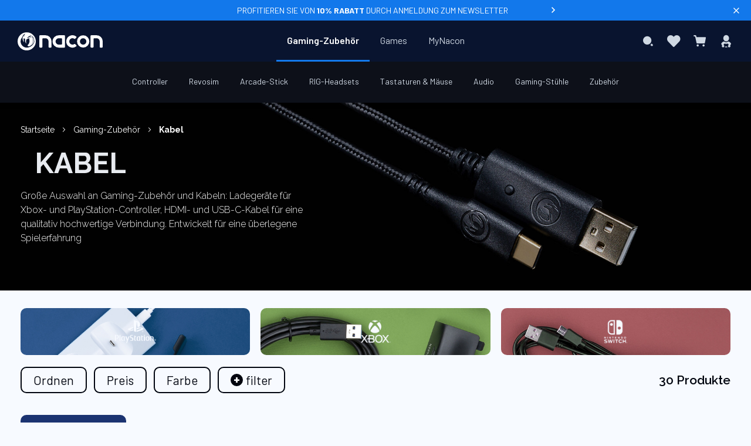

--- FILE ---
content_type: text/html; charset=UTF-8
request_url: https://www.nacongaming.com/de-DE/zubehor/konnektivitat
body_size: 27989
content:
<!doctype html>
<html lang="de">
    <head >
                <meta charset="utf-8"/>
<meta name="title" content="Gaming-Verbindungszubehör  - Nacon"/>
<meta name="description" content="Entdecken Sie unsere Auswahl an Gaming-Verbindungen und Zubehör auf Nacon Gaming. Verbinden Sie Ihr Gaming-Equipment einfach mit Ihrer Konsole mit unserer Auswahl an Kabeln, Adaptern und anderen Zubehörteilen. Verbessern Sie Ihr Spielerlebnis mit den hochwertigen Produkten von Nacon."/>
<meta name="robots" content="INDEX,FOLLOW"/>
<meta name="viewport" content="width=device-width, initial-scale=1, maximum-scale=1.0, user-scalable=no"/>
<meta name="format-detection" content="telephone=no"/>
<title>Gaming-Verbindungszubehör  - Nacon</title>
<link  rel="stylesheet" type="text/css"  media="all" href="https://static.nacongaming.com/static/version1767854714/_cache/merged/06a701b63da837052318521b122865ab.min.css" />
<link  rel="stylesheet" type="text/css"  media="screen and (min-width: 768px)" href="https://static.nacongaming.com/static/version1767854714/frontend/bigben/theme-frontend-nacon-v2/de_DE/css/styles-l.min.css" />
<link  rel="stylesheet" type="text/css"  media="print" href="https://static.nacongaming.com/static/version1767854714/frontend/bigben/theme-frontend-nacon-v2/de_DE/css/print.min.css" />
<link  rel="icon" type="image/x-icon" href="https://static.nacongaming.com/static/version1767854714/frontend/bigben/theme-frontend-nacon-v2/de_DE/Magento_Theme/favicon.ico" />
<link  rel="shortcut icon" type="image/x-icon" href="https://static.nacongaming.com/static/version1767854714/frontend/bigben/theme-frontend-nacon-v2/de_DE/Magento_Theme/favicon.ico" />



















<link  rel="canonical" href="https://www.nacongaming.com/de-DE/zubehor/konnektivitat" />
<link  rel="alternate" hreflang="fr" data-uenc="aHR0cHM6Ly93d3cubmFjb25nYW1pbmcuY29tL2FjY2Vzc29pcmVzL2Nvbm5lY3RpcXVlcw~~" href="https://www.nacongaming.com/accessoires/connectiques" />
<link  rel="alternate" hreflang="en" data-uenc="aHR0cHM6Ly93d3cubmFjb25nYW1pbmcuY29tL2VuL2FjY2Vzc29yaWVzL2Nvbm5lY3Rpdml0eQ~~" href="https://www.nacongaming.com/en/accessories/connectivity" />
<link  rel="alternate" hreflang="de" data-uenc="aHR0cHM6Ly93d3cubmFjb25nYW1pbmcuY29tL2RlLURFL3p1YmVob3Iva29ubmVrdGl2aXRhdA~~" href="https://www.nacongaming.com/de-DE/zubehor/konnektivitat" />
<link  rel="alternate" hreflang="it" data-uenc="aHR0cHM6Ly93d3cubmFjb25nYW1pbmcuY29tL2l0LUlUL3BlcmlmaWVyaWNoZS9jb25uZXR0aXZpdGE~" href="https://www.nacongaming.com/it-IT/perifieriche/connettivita" />
<link  rel="alternate" hreflang="es" data-uenc="aHR0cHM6Ly93d3cubmFjb25nYW1pbmcuY29tL2VzLUVTL2FjY2Vzb3Jpb3MvY29uZWN0aXZpZGFk" href="https://www.nacongaming.com/es-ES/accesorios/conectividad" />
<link  rel="alternate" hreflang="nl" data-uenc="aHR0cHM6Ly93d3cubmFjb25nYW1pbmcuY29tL25sLU5ML2FjY2Vzc29pcmVzL2FhbnNsdWl0aW5nZW4~" href="https://www.nacongaming.com/nl-NL/accessoires/aansluitingen" />
<link  rel="alternate" hreflang="en-US" data-uenc="aHR0cHM6Ly93d3cubmFjb25nYW1pbmcuY29tL2VuLVVTL3BlcmlwaGVyYWxzL2Nvbm5lY3Rpdml0eQ~~" href="https://www.nacongaming.com/en-US/peripherals/connectivity" />
<link  rel="alternate" hreflang="en-GB" data-uenc="aHR0cHM6Ly93d3cubmFjb25nYW1pbmcuY29tL2VuLUdCL2FjY2Vzc29yaWVzL2Nvbm5lY3Rpdml0eQ~~" href="https://www.nacongaming.com/en-GB/accessories/connectivity" />
<link  rel="alternate" hreflang="fr-FR" data-uenc="aHR0cHM6Ly93d3cubmFjb25nYW1pbmcuY29tL2FjY2Vzc29pcmVzL2Nvbm5lY3RpcXVlcw~~" href="https://www.nacongaming.com/accessoires/connectiques" />
<link  rel="alternate" hreflang="fr-BE" data-uenc="aHR0cHM6Ly93d3cubmFjb25nYW1pbmcuY29tL2FjY2Vzc29pcmVzL2Nvbm5lY3RpcXVlcw~~" href="https://www.nacongaming.com/accessoires/connectiques" />
<link  rel="alternate" hreflang="fr-LU" data-uenc="aHR0cHM6Ly93d3cubmFjb25nYW1pbmcuY29tL2FjY2Vzc29pcmVzL2Nvbm5lY3RpcXVlcw~~" href="https://www.nacongaming.com/accessoires/connectiques" />
<link  rel="alternate" hreflang="fr-MC" data-uenc="aHR0cHM6Ly93d3cubmFjb25nYW1pbmcuY29tL2FjY2Vzc29pcmVzL2Nvbm5lY3RpcXVlcw~~" href="https://www.nacongaming.com/accessoires/connectiques" />
<link  rel="alternate" hreflang="fr-CH" data-uenc="aHR0cHM6Ly93d3cubmFjb25nYW1pbmcuY29tL2FjY2Vzc29pcmVzL2Nvbm5lY3RpcXVlcw~~" href="https://www.nacongaming.com/accessoires/connectiques" />
<link  rel="alternate" hreflang="en-FR" data-uenc="aHR0cHM6Ly93d3cubmFjb25nYW1pbmcuY29tL2VuL2FjY2Vzc29yaWVzL2Nvbm5lY3Rpdml0eQ~~" href="https://www.nacongaming.com/en/accessories/connectivity" />
<link  rel="alternate" hreflang="en-BE" data-uenc="aHR0cHM6Ly93d3cubmFjb25nYW1pbmcuY29tL2VuL2FjY2Vzc29yaWVzL2Nvbm5lY3Rpdml0eQ~~" href="https://www.nacongaming.com/en/accessories/connectivity" />
<link  rel="alternate" hreflang="en-DE" data-uenc="aHR0cHM6Ly93d3cubmFjb25nYW1pbmcuY29tL2VuL2FjY2Vzc29yaWVzL2Nvbm5lY3Rpdml0eQ~~" href="https://www.nacongaming.com/en/accessories/connectivity" />
<link  rel="alternate" hreflang="en-ES" data-uenc="aHR0cHM6Ly93d3cubmFjb25nYW1pbmcuY29tL2VuL2FjY2Vzc29yaWVzL2Nvbm5lY3Rpdml0eQ~~" href="https://www.nacongaming.com/en/accessories/connectivity" />
<link  rel="alternate" hreflang="en-IT" data-uenc="aHR0cHM6Ly93d3cubmFjb25nYW1pbmcuY29tL2VuL2FjY2Vzc29yaWVzL2Nvbm5lY3Rpdml0eQ~~" href="https://www.nacongaming.com/en/accessories/connectivity" />
<link  rel="alternate" hreflang="en-GR" data-uenc="aHR0cHM6Ly93d3cubmFjb25nYW1pbmcuY29tL2VuL2FjY2Vzc29yaWVzL2Nvbm5lY3Rpdml0eQ~~" href="https://www.nacongaming.com/en/accessories/connectivity" />
<link  rel="alternate" hreflang="en-IE" data-uenc="aHR0cHM6Ly93d3cubmFjb25nYW1pbmcuY29tL2VuL2FjY2Vzc29yaWVzL2Nvbm5lY3Rpdml0eQ~~" href="https://www.nacongaming.com/en/accessories/connectivity" />
<link  rel="alternate" hreflang="en-LU" data-uenc="aHR0cHM6Ly93d3cubmFjb25nYW1pbmcuY29tL2VuL2FjY2Vzc29yaWVzL2Nvbm5lY3Rpdml0eQ~~" href="https://www.nacongaming.com/en/accessories/connectivity" />
<link  rel="alternate" hreflang="en-MC" data-uenc="aHR0cHM6Ly93d3cubmFjb25nYW1pbmcuY29tL2VuL2FjY2Vzc29yaWVzL2Nvbm5lY3Rpdml0eQ~~" href="https://www.nacongaming.com/en/accessories/connectivity" />
<link  rel="alternate" hreflang="en-NL" data-uenc="aHR0cHM6Ly93d3cubmFjb25nYW1pbmcuY29tL2VuL2FjY2Vzc29yaWVzL2Nvbm5lY3Rpdml0eQ~~" href="https://www.nacongaming.com/en/accessories/connectivity" />
<link  rel="alternate" hreflang="en-PT" data-uenc="aHR0cHM6Ly93d3cubmFjb25nYW1pbmcuY29tL2VuL2FjY2Vzc29yaWVzL2Nvbm5lY3Rpdml0eQ~~" href="https://www.nacongaming.com/en/accessories/connectivity" />
<link  rel="alternate" hreflang="en-AT" data-uenc="aHR0cHM6Ly93d3cubmFjb25nYW1pbmcuY29tL2VuL2FjY2Vzc29yaWVzL2Nvbm5lY3Rpdml0eQ~~" href="https://www.nacongaming.com/en/accessories/connectivity" />
<link  rel="alternate" hreflang="en-SK" data-uenc="aHR0cHM6Ly93d3cubmFjb25nYW1pbmcuY29tL2VuL2FjY2Vzc29yaWVzL2Nvbm5lY3Rpdml0eQ~~" href="https://www.nacongaming.com/en/accessories/connectivity" />
<link  rel="alternate" hreflang="en-SI" data-uenc="aHR0cHM6Ly93d3cubmFjb25nYW1pbmcuY29tL2VuL2FjY2Vzc29yaWVzL2Nvbm5lY3Rpdml0eQ~~" href="https://www.nacongaming.com/en/accessories/connectivity" />
<link  rel="alternate" hreflang="en-CH" data-uenc="aHR0cHM6Ly93d3cubmFjb25nYW1pbmcuY29tL2VuL2FjY2Vzc29yaWVzL2Nvbm5lY3Rpdml0eQ~~" href="https://www.nacongaming.com/en/accessories/connectivity" />
<link  rel="alternate" hreflang="en-PL" data-uenc="aHR0cHM6Ly93d3cubmFjb25nYW1pbmcuY29tL2VuL2FjY2Vzc29yaWVzL2Nvbm5lY3Rpdml0eQ~~" href="https://www.nacongaming.com/en/accessories/connectivity" />
<link  rel="alternate" hreflang="de-DE" data-uenc="aHR0cHM6Ly93d3cubmFjb25nYW1pbmcuY29tL2RlLURFL3p1YmVob3Iva29ubmVrdGl2aXRhdA~~" href="https://www.nacongaming.com/de-DE/zubehor/konnektivitat" />
<link  rel="alternate" hreflang="de-LU" data-uenc="aHR0cHM6Ly93d3cubmFjb25nYW1pbmcuY29tL2RlLURFL3p1YmVob3Iva29ubmVrdGl2aXRhdA~~" href="https://www.nacongaming.com/de-DE/zubehor/konnektivitat" />
<link  rel="alternate" hreflang="de-AT" data-uenc="aHR0cHM6Ly93d3cubmFjb25nYW1pbmcuY29tL2RlLURFL3p1YmVob3Iva29ubmVrdGl2aXRhdA~~" href="https://www.nacongaming.com/de-DE/zubehor/konnektivitat" />
<link  rel="alternate" hreflang="de-CH" data-uenc="aHR0cHM6Ly93d3cubmFjb25nYW1pbmcuY29tL2RlLURFL3p1YmVob3Iva29ubmVrdGl2aXRhdA~~" href="https://www.nacongaming.com/de-DE/zubehor/konnektivitat" />
<link  rel="alternate" hreflang="it-IT" data-uenc="aHR0cHM6Ly93d3cubmFjb25nYW1pbmcuY29tL2l0LUlUL3BlcmlmaWVyaWNoZS9jb25uZXR0aXZpdGE~" href="https://www.nacongaming.com/it-IT/perifieriche/connettivita" />
<link  rel="alternate" hreflang="it-CH" data-uenc="aHR0cHM6Ly93d3cubmFjb25nYW1pbmcuY29tL2l0LUlUL3BlcmlmaWVyaWNoZS9jb25uZXR0aXZpdGE~" href="https://www.nacongaming.com/it-IT/perifieriche/connettivita" />
<link  rel="alternate" hreflang="es-ES" data-uenc="aHR0cHM6Ly93d3cubmFjb25nYW1pbmcuY29tL2VzLUVTL2FjY2Vzb3Jpb3MvY29uZWN0aXZpZGFk" href="https://www.nacongaming.com/es-ES/accesorios/conectividad" />
<link  rel="alternate" hreflang="nl-BE" data-uenc="aHR0cHM6Ly93d3cubmFjb25nYW1pbmcuY29tL25sLU5ML2FjY2Vzc29pcmVzL2FhbnNsdWl0aW5nZW4~" href="https://www.nacongaming.com/nl-NL/accessoires/aansluitingen" />
<link  rel="alternate" hreflang="nl-LU" data-uenc="aHR0cHM6Ly93d3cubmFjb25nYW1pbmcuY29tL25sLU5ML2FjY2Vzc29pcmVzL2FhbnNsdWl0aW5nZW4~" href="https://www.nacongaming.com/nl-NL/accessoires/aansluitingen" />
<link  rel="alternate" hreflang="nl-NL" data-uenc="aHR0cHM6Ly93d3cubmFjb25nYW1pbmcuY29tL25sLU5ML2FjY2Vzc29pcmVzL2FhbnNsdWl0aW5nZW4~" href="https://www.nacongaming.com/nl-NL/accessoires/aansluitingen" />
<link  rel="alternate" hreflang="en-CA" data-uenc="aHR0cHM6Ly93d3cubmFjb25nYW1pbmcuY29tL2VuLVVTL3BlcmlwaGVyYWxzL2Nvbm5lY3Rpdml0eQ~~" href="https://www.nacongaming.com/en-US/peripherals/connectivity" />
<link  rel="alternate" hreflang="en-AU" data-uenc="aHR0cHM6Ly93d3cubmFjb25nYW1pbmcuY29tL2VuLVVTL3BlcmlwaGVyYWxzL2Nvbm5lY3Rpdml0eQ~~" href="https://www.nacongaming.com/en-US/peripherals/connectivity" />
<link  rel="alternate" hreflang="x-default" data-uenc="aHR0cHM6Ly93d3cubmFjb25nYW1pbmcuY29tL2VuL2FjY2Vzc29yaWVzL2Nvbm5lY3Rpdml0eQ~~" href="https://www.nacongaming.com/en/accessories/connectivity" />
        <!-- Google Tag Manager -->

<!-- End Google Tag Manager -->



<link rel="apple-touch-icon" sizes="57x57" href="https://static.nacongaming.com/static/version1767854714/frontend/bigben/theme-frontend-nacon-v2/de_DE/Magento_Theme/apple-touch-icons/apple-touch-icon-57x57.png" />
<link rel="apple-touch-icon" sizes="72x72" href="https://static.nacongaming.com/static/version1767854714/frontend/bigben/theme-frontend-nacon-v2/de_DE/Magento_Theme/apple-touch-icons/apple-touch-icon-72x72.png" />
<link rel="apple-touch-icon" sizes="76x76" href="https://static.nacongaming.com/static/version1767854714/frontend/bigben/theme-frontend-nacon-v2/de_DE/Magento_Theme/apple-touch-icons/apple-touch-icon-76x76.png" />
<link rel="apple-touch-icon" sizes="114x114" href="https://static.nacongaming.com/static/version1767854714/frontend/bigben/theme-frontend-nacon-v2/de_DE/Magento_Theme/apple-touch-icons/apple-touch-icon-114x114.png" />
<link rel="apple-touch-icon" sizes="120x120" href="https://static.nacongaming.com/static/version1767854714/frontend/bigben/theme-frontend-nacon-v2/de_DE/Magento_Theme/apple-touch-icons/apple-touch-icon-120x120.png" />
<link rel="apple-touch-icon" sizes="144x144" href="https://static.nacongaming.com/static/version1767854714/frontend/bigben/theme-frontend-nacon-v2/de_DE/Magento_Theme/apple-touch-icons/apple-touch-icon-144x144.png" />
<link rel="apple-touch-icon" sizes="152x152" href="https://static.nacongaming.com/static/version1767854714/frontend/bigben/theme-frontend-nacon-v2/de_DE/Magento_Theme/apple-touch-icons/apple-touch-icon-152x152.png" />
<link rel="apple-touch-icon" sizes="180x180" href="https://static.nacongaming.com/static/version1767854714/frontend/bigben/theme-frontend-nacon-v2/de_DE/Magento_Theme/apple-touch-icons/apple-touch-icon-180x180.png" />
<link rel="apple-touch-icon" href="https://static.nacongaming.com/static/version1767854714/frontend/bigben/theme-frontend-nacon-v2/de_DE/Magento_Theme/apple-touch-icons/apple-touch-icon.png" />
    </head>
    <body data-container="body"
          data-mage-init='{"loaderAjax": {}, "loader": { "icon": "https://static.nacongaming.com/static/version1767854714/frontend/bigben/theme-frontend-nacon-v2/de_DE/images/loader-2.gif"}}'
        id="html-body" class="page-with-filter page-products categorypath-zubehor-konnektivitat category-konnektivitat catalog-category-view page-layout-1column">
        <!-- Google Tag Manager (noscript) -->
<noscript>
    <iframe src="https://www.googletagmanager.com/ns.html?id=GTM-KZLBM3G" height="0" width="0"
            style="display:none;visibility:hidden"></iframe>
</noscript>
<!-- End Google Tag Manager (noscript) -->



<div class="cookie-status-message" id="cookie-status">
    The store will not work correctly when cookies are disabled.</div>




    <noscript>
        <div class="message global noscript">
            <div class="content">
                <p>
                    <strong>JavaScript scheint in Ihrem Browser deaktiviert zu sein.</strong>
                    <span>
                        Um unsere Website in bester Weise zu erfahren, aktivieren Sie Javascript in Ihrem Browser.                    </span>
                </p>
            </div>
        </div>
    </noscript>



        <!--suppress HtmlUnknownTarget -->
    <!-- BV | Magento Extension 9.1.8 -->
    





<div class="page-wrapper"><header class="page-header"><div class="tophead-banner">
    <span class="banner-text" data-umami-event="banner-information" data-trigger="trigger-modal">
        <p class="banner-content is-uppercase">Profitieren sie von <b>10% rabatt</b> durch anmeldung zum newsletter</p>    </span>
            <i class="arrow-icon-banner" data-trigger="trigger-modal" data-umami-event="banner-information"></i>
        <i class="icon-close" data-role="close-banner"></i>
</div>


<div class="top-header-wrapper"><div id="language-banner" class="language-banner">
    <div class="language-banner-center">
        <div class="language-banner-center-text"></div>

        <div class="language-banner-center-actions">
            <div class="language-banner-center-submit" id="language-banner-submit">
                <button>OK</button>
            </div>
            <div class="language-banner-center-globe" id="language-banner-globe">
                <span class="icon-globe"></span>
            </div>
        </div>
    </div>

    <span class="language-banner-close" id="language-close" />
</div>


<div class="top-header">
<div class="header links" data-bind="scope: 'customer'">

    <!-- ko if: customer().fullname  -->
                    <a rel="noopener" class="link" id="btn-wishlist-mobile" href="https://www.nacongaming.com/de-DE/wishlist/">
                Meine Wunschliste            </a>
                <a rel="noopener" class="link" id="btn-logout" href="https://www.nacongaming.com/de-DE/customer/account/logout/"  >
                        Abmelden        </a>
    <!-- /ko -->
</div>

</div></div><div class="header content"><div class="logo-container"><a
    class="logo"
    href="https://www.nacongaming.com/de-DE/"
    title=""
    aria-label="store logo"
    rel="dofollow">
    <img src="https://static.nacongaming.com/static/version1767854714/frontend/bigben/theme-frontend-nacon-v2/de_DE/images/logo.svg"
         title=""
         alt=""
        width="227"        height="43"    />
</a>
</div><span data-action="toggle-nav" class="action nav-toggle ">
    <div class="icon-menu"
         id="btn-icon-menu">
        <span></span>
        <span></span>
        <span></span>
        <span></span>
        <span></span>
        <span></span>
    </div>
    <span> Menü</span>
</span>


    <div class="sections nav-sections">
                <div class="section-items nav-sections-items"
             data-mage-init='{"tabs":{"openedState":"active"}}'>
                                            <div class="section-item-title nav-sections-item-title"
                     data-role="collapsible">
                    <a class="nav-sections-item-switch"
                       data-toggle="switch" href="#store.menu">
                        Menü                    </a>
                </div>
                <div class="section-item-content nav-sections-item-content"
                     id="store.menu"
                     data-role="content">
                    <nav class="navigation" data-action="navigation">
    <ul data-mage-init='{"menu":{"responsive":true, "expanded":false, "position":{"my":"center top","at":"center bottom-9px", "of": ".page-header"}}}'>
        <li  class="level0 nav-1 category-item first has-active level-top parent"><a  href="https://www.nacongaming.com/de-DE/zubehor"  class="level-top"   ><span>Gaming-Zubehör</span></a><div class="level0 submenu "><ul><li  class="level1 nav-1-1 category-item first parent"><a  href="https://www.nacongaming.com/de-DE/zubehor/controller"   ><span>Controller</span></a><div class="level1 submenu "><ul id="menuLevel3" class="ui-menu-item"><div data-content-type="html" data-appearance="default" data-element="main"><ul class="ui-menu-item sub-submenu-left">
    <li class="ui-widget ui-widget-content ui-menu-item-wrapper">
        <a href=""><span class="gilbert-link" data-loc="aHR0cHM6Ly93d3cubmFjb25nYW1pbmcuY29tL2RlLURFL3p1YmVob3IvY29udHJvbGxlcg==">Alle Controller</a>
    </li>
    <li class="ui-widget ui-widget-content ui-menu-item-wrapper"><a href="">
            <span class="gilbert-link" data-loc="aHR0cHM6Ly93d3cubmFjb25nYW1pbmcuY29tL2RlLURFL2Jlc3RzZWxsZXI=">Bestseller</span></a></li>
    <li class="ui-widget ui-widget-content ui-menu-item-wrapper"><a href="">
            <span class="gilbert-link" data-loc="aHR0cHM6Ly93d3cubmFjb25nYW1pbmcuY29tL2RlLURFL25ldWhlaXRlbg==">Neuheiten</span></a></li>
    

</ul></div><div class="highlights"><span class="active-cat">Hervorgehoben</span><ul class="highlights-list"><li class="highlights-list-item"><a  class="featured-product" href="https://www.nacongaming.com/de-DE/revolution-x-unlimited"> <div class="featured-image"><img alt="Hervorgehoben - Xbox-Controller REVOLUTION X Unlimited" src="https://media.nacongaming.com/media/catalog/product/x/b/xbxrevxufruk_square.webp?width=400&height=400&store=nacon_de&image-type=thumbnail" /> </div><span>Xbox-Controller REVOLUTION X Unlimited</span> </a></li><li class="highlights-list-item"><a  class="featured-product" href="https://www.nacongaming.com/de-DE/revolution-5-pro"> <div class="featured-image"><img alt="Hervorgehoben - PS5 ™  Controller REVOLUTION 5 PRO Schwarz" src="https://media.nacongaming.com/media/catalog/product/m/e/menu_r5p.webp?width=400&height=400&store=nacon_de&image-type=thumbnail" /> </div><span>PS5 ™  Controller REVOLUTION 5 PRO Schwarz</span> </a></li><li class="highlights-list-item"><a  class="featured-product" href="https://www.nacongaming.com/de-DE/revolution-unlimited-pro-controller"> <div class="featured-image"><img alt="Hervorgehoben - Revolution Unlimited Pro Controller " src="https://media.nacongaming.com/media/catalog/product/m/e/menu_ps4ofpadrev3.webp?width=400&height=400&store=nacon_de&image-type=thumbnail" /> </div><span>Revolution Unlimited Pro Controller </span> </a></li><li class="highlights-list-item"><a  class="featured-product" href="https://www.nacongaming.com/de-DE/revolution-x-pro-controller"> <div class="featured-image"><img alt="Hervorgehoben - Revolution X Pro Controller" src="https://media.nacongaming.com/media/catalog/product/m/e/menu_xbxrevolutionx.webp?width=400&height=400&store=nacon_de&image-type=thumbnail" /> </div><span>Revolution X Pro Controller</span> </a></li></ul></div><ul class="sub-subcateg-list"><li class="ui-widget ui-widget-content sub-subcateg-column ui-menu-item-wrapper"><span class="column-head"><span class="active-cat">Nach Kategorie</span></li><li class=" ui-widget ui-widget-content sub-subcateg-column "><a class=""   href="https://www.nacongaming.com/de-DE/zubehor/controller/ps5" ><span>PS5-Controller</span></a></li><li class=" ui-widget ui-widget-content sub-subcateg-column "><a class=""   href="https://www.nacongaming.com/de-DE/zubehor/controller/ps4" ><span>PS4-Controller</span></a></li><li class=" ui-widget ui-widget-content sub-subcateg-column "><a class=""   href="https://www.nacongaming.com/de-DE/zubehor/controller/xbox" ><span>Xbox-Controller</span></a></li><li class=" ui-widget ui-widget-content sub-subcateg-column "><a class=""   href="https://www.nacongaming.com/de-DE/zubehor/controller/pc" ><span>PC-Controller</span></a></li><li class=" ui-widget ui-widget-content sub-subcateg-column "><a class=""   href="https://www.nacongaming.com/de-DE/zubehor/controller/mobile-controller" ><span>Mobile Controller</span></a></li></ul><ul class="sub-subcateg-list"><li class="ui-widget ui-widget-content sub-subcateg-column ui-menu-item-wrapper"><span class="column-head"><span class="active-cat">Alle Ersatzteile</span></li><li class=" ui-widget ui-widget-content sub-subcateg-column "><a class=""   href="https://www.nacongaming.com/de-DE/zubehor/controller/kabel" ><span>Kabel</span></a></li><li class=" ui-widget ui-widget-content sub-subcateg-column "><a class=""   href="https://www.nacongaming.com/de-DE/zubehor/controller/dongles" ><span>Dongles</span></a></li></ul><ul class="sub-subcateg-list"><li class="ui-widget ui-widget-content sub-subcateg-column ui-menu-item-wrapper"><span class="column-head"><span class="active-cat">Arten von Controllern</span></li><li class=" ui-widget ui-widget-content sub-subcateg-column "><a class=""   href="https://www.nacongaming.com/de-DE/zubehor/controller/kabelloser-pc" ><span>Wireless PC-Controller</span></a></li><li class=" ui-widget ui-widget-content sub-subcateg-column "><a class=""   href="https://www.nacongaming.com/de-DE/zubehor/controller/wireless-ps4" ><span>Wireless PS4 Controller</span></a></li></ul></ul><ul></ul></div></li><li  class="level1 nav-1-2 category-item parent"><a  href="https://www.nacongaming.com/de-DE/zubehor/revosim"   ><span>Revosim</span></a><div class="level1 submenu "><ul id="menuLevel3" class="ui-menu-item"><div data-content-type="html" data-appearance="default" data-element="main"><ul class="ui-menu-item sub-submenu-left">
        <li class="ui-widget ui-widget-content ui-menu-item-wrapper">
            <a href=""><span class="gilbert-link" data-loc="aHR0cHM6Ly93d3cubmFjb25nYW1pbmcuY29tL2RlLURFL3p1YmVob3IvcmV2b3NpbQ==">Alle Revosim-Zubehör</a>
        </li>
        <li class="ui-widget ui-widget-content ui-menu-item-wrapper"><a href="">
                <span class="gilbert-link" data-loc="aHR0cHM6Ly93d3cubmFjb25nYW1pbmcuY29tL2RlLURFL2Jlc3RzZWxsZXI=">Bestseller</span></a></li>
        <li class="ui-widget ui-widget-content ui-menu-item-wrapper"><a href="">
                <span class="gilbert-link" data-loc="aHR0cHM6Ly93d3cubmFjb25nYW1pbmcuY29tL2RlLURFL25ldWhlaXRlbg==">Neuheiten</span></a></li>
       <li class="ui-widget ui-widget-content ui-menu-item-wrapper"><a href="">
                <span class="gilbert-link" data-loc="aHR0cHM6Ly93d3cubmFjb25nYW1pbmcuY29tL2RlLURFL3Jldm9zaW0=">Mehr erfahren</span></a></li>
    
    </ul></div><div class="highlights"><span class="active-cat">Hervorgehoben</span><ul class="highlights-list"><li class="highlights-list-item"><a  class="featured-product" href="https://www.nacongaming.com/de-DE/bundle-lenkrad-base-dd-9nm-pedalset-rs-pure"> <div class="featured-image"><img alt="Hervorgehoben - Bundle RS PURE Lenkrad + Base DD-9Nm + Pedalset" src="https://media.nacongaming.com/media/catalog/product/b/u/bundle3_square.webp?width=400&height=400&store=nacon_de&image-type=thumbnail" /> </div><span>Bundle RS PURE Lenkrad + Base DD-9Nm + Pedalset</span> </a></li><li class="highlights-list-item"><a  class="featured-product" href="https://www.nacongaming.com/de-DE/rs-pure-lenkrad"> <div class="featured-image"><img alt="Hervorgehoben - RS PURE Lenkrad" src="https://media.nacongaming.com/media/catalog/product/w/h/wheel_square.webp?width=400&height=400&store=nacon_de&image-type=thumbnail" /> </div><span>RS PURE Lenkrad</span> </a></li><li class="highlights-list-item"><a  class="featured-product" href="https://www.nacongaming.com/de-DE/rs-pure-base-dd-9nm"> <div class="featured-image"><img alt="Hervorgehoben - RS PURE Base Lenkrad DD-9Nm" src="https://media.nacongaming.com/media/catalog/product/b/a/base_square.webp?width=400&height=400&store=nacon_de&image-type=thumbnail" /> </div><span>RS PURE Base Lenkrad DD-9Nm</span> </a></li><li class="highlights-list-item"><a  class="featured-product" href="https://www.nacongaming.com/de-DE/rs-pure-pedalset"> <div class="featured-image"><img alt="Hervorgehoben - RS PURE Pedalset" src="https://media.nacongaming.com/media/catalog/product/p/e/pedalier_square.webp?width=400&height=400&store=nacon_de&image-type=thumbnail" /> </div><span>RS PURE Pedalset</span> </a></li></ul></div><ul class="sub-subcateg-list"><li class="ui-widget ui-widget-content sub-subcateg-column ui-menu-item-wrapper"><span class="column-head"><span class="active-cat">Nach Kategorie</span></li><li class=" ui-widget ui-widget-content sub-subcateg-column "><a class=""   href="https://www.nacongaming.com/de-DE/accessoires/revosim/windows" ><span>Windows</span></a></li></ul></ul><ul></ul></div></li><li  class="level1 nav-1-3 category-item parent"><a  href="https://www.nacongaming.com/de-DE/zubehor/stick-arcade"   ><span>Arcade-Stick</span></a><div class="level1 submenu "><ul id="menuLevel3" class="ui-menu-item"><div data-content-type="html" data-appearance="default" data-element="main"><ul class="ui-menu-item sub-submenu-left">
        <li class="ui-widget ui-widget-content ui-menu-item-wrapper">
            <a href=""><span class="gilbert-link" data-loc="aHR0cHM6Ly93d3cubmFjb25nYW1pbmcuY29tL2RlLURFL3p1YmVob3Ivc3RpY2stYXJjYWRl">Alle Arcade-Sticks</a>
        </li>
        
    </ul></div><div class="highlights"><span class="active-cat">Hervorgehoben</span><ul class="highlights-list"><li class="highlights-list-item"><a  class="featured-product" href="https://www.nacongaming.com/de-DE/arcade-stick-playstation"> <div class="featured-image"><img alt="Hervorgehoben - Daija Arcade Stick Playstation" src="https://media.nacongaming.com/media/catalog/product/m/e/menu_ps5ofarcadestick.webp?width=400&height=400&store=nacon_de&image-type=thumbnail" /> </div><span>Daija Arcade Stick Playstation</span> </a></li><li class="highlights-list-item"><a  class="featured-product" href="https://www.nacongaming.com/de-DE/arcade-stick-xbox"> <div class="featured-image"><img alt="Hervorgehoben - Daija Arcade Stick Xbox" src="https://media.nacongaming.com/media/catalog/product/m/e/menu_xbxarcadestick.webp?width=400&height=400&store=nacon_de&image-type=thumbnail" /> </div><span>Daija Arcade Stick Xbox</span> </a></li></ul></div><ul class="sub-subcateg-list"><li class="ui-widget ui-widget-content sub-subcateg-column ui-menu-item-wrapper"><span class="column-head"><span class="active-cat">Nach Kategorie</span></li><li class=" ui-widget ui-widget-content sub-subcateg-column "><a class=""   href="https://www.nacongaming.com/de-DE/zubehor/stick-arcade/playstation" ><span>Arcade-Stick PlayStation</span></a></li><li class=" ui-widget ui-widget-content sub-subcateg-column "><a class=""   href="https://www.nacongaming.com/de-DE/zubehor/stick-arcade/xbox" ><span>Arcade-Stick Xbox</span></a></li><li class=" ui-widget ui-widget-content sub-subcateg-column "><a class=""   href="https://www.nacongaming.com/de-DE/zubehor/stick-arcade/arcade-stick-windows" ><span>Arcade-Sticks Windows</span></a></li></ul></ul><ul></ul></div></li><li  class="level1 nav-1-4 category-item parent"><a  href="https://www.nacongaming.com/de-DE/zubehor/rig"   ><span>RIG-Headsets</span></a><div class="level1 submenu "><ul id="menuLevel3" class="ui-menu-item"><div data-content-type="html" data-appearance="default" data-element="main"><ul class="ui-menu-item sub-submenu-left">
        <li class="ui-widget ui-widget-content ui-menu-item-wrapper">
            <a href=""><span class="gilbert-link" data-loc="aHR0cHM6Ly93d3cubmFjb25nYW1pbmcuY29tL2RlLURFL3p1YmVob3Ivcmln">Alle RIG-Headsets</a>
        </li>
        <li class="ui-widget ui-widget-content ui-menu-item-wrapper"><a href="">
                <span class="gilbert-link" data-loc="aHR0cHM6Ly93d3cubmFjb25nYW1pbmcuY29tL2RlLURFL2Jlc3RzZWxsZXI=">Bestseller</span></a></li>
        <li class="ui-widget ui-widget-content ui-menu-item-wrapper"><a href="">
                <span class="gilbert-link" data-loc="aHR0cHM6Ly93d3cubmFjb25nYW1pbmcuY29tL2RlLURFL25ldWhlaXRlbg==">Neuheiten</span></a></li>
       
    </ul></div><div class="highlights"><span class="active-cat">Hervorgehoben</span><ul class="highlights-list"><li class="highlights-list-item"><a  class="featured-product" href="https://www.nacongaming.com/de-DE/rig-r5-pro-hs"> <div class="featured-image"><img alt="Hervorgehoben - Kopfhörer RIG R5 Pro HS Schwarz" src="https://media.nacongaming.com/media/catalog/product/r/5/r5_square.webp?width=400&height=400&store=nacon_de&image-type=thumbnail" /> </div><span>Kopfhörer RIG R5 Pro HS Schwarz</span> </a></li><li class="highlights-list-item"></li><li class="highlights-list-item"><a  class="featured-product" href="https://www.nacongaming.com/de-DE/rig-800-pro-hs"> <div class="featured-image"><img alt="Hervorgehoben - Kopfhörer RIG 800 PRO HS" src="https://media.nacongaming.com/media/catalog/product/r/i/rig800_1.webp?width=400&height=400&store=nacon_de&image-type=thumbnail" /> </div><span>Kopfhörer RIG 800 PRO HS</span> </a></li><li class="highlights-list-item"><a  class="featured-product" href="https://www.nacongaming.com/de-DE/rig-600-pro-hs"> <div class="featured-image"><img alt="Hervorgehoben - Kopfhörer RIG 600 PRO HS" src="https://media.nacongaming.com/media/catalog/product/r/i/rig600.webp?width=400&height=400&store=nacon_de&image-type=thumbnail" /> </div><span>Kopfhörer RIG 600 PRO HS</span> </a></li></ul></div><ul class="sub-subcateg-list"><li class="ui-widget ui-widget-content sub-subcateg-column ui-menu-item-wrapper"><span class="column-head"><span class="active-cat">Nach Kategorie</span></li><li class=" ui-widget ui-widget-content sub-subcateg-column "><a class=""   href="https://www.nacongaming.com/de-DE/accessoires/rig/ps5" ><span>RIG-Headsets PS5</span></a></li><li class=" ui-widget ui-widget-content sub-subcateg-column "><a class=""   href="https://www.nacongaming.com/de-DE/accessoires/rig/ps4" ><span>RIG-Headsets PS4</span></a></li><li class=" ui-widget ui-widget-content sub-subcateg-column "><a class=""   href="https://www.nacongaming.com/de-DE/zubehor/rig/xbox" ><span>RIG-Headsets Xbox</span></a></li><li class=" ui-widget ui-widget-content sub-subcateg-column "><a class=""   href="https://www.nacongaming.com/de-DE/zubehor/rig/nintendo" ><span>RIG-Headsets Nintendo</span></a></li><li class=" ui-widget ui-widget-content sub-subcateg-column "><a class=""   href="https://www.nacongaming.com/de-DE/accessoires/rig/pc" ><span>RIG-Headsets PC</span></a></li></ul><ul class="sub-subcateg-list"><li class=" ui-widget ui-widget-content sub-subcateg-column "><a class=""   href="https://www.nacongaming.com/de-DE/accessoires/rig/ersatzteil-rig-headset" ><span>Alle Ersatzteile</span></a></li><li class=" ui-widget ui-widget-content sub-subcateg-column "><a class=""   href="https://www.nacongaming.com/de-DE/accessoires/rig/kopfhorerkissen" ><span>Ohrpolster-Kopfhörer</span></a></li><li class=" ui-widget ui-widget-content sub-subcateg-column "><a class=""   href="https://www.nacongaming.com/de-DE/accessoires/rig/rig-buegel" ><span>Kopfbügel</span></a></li></ul></ul><ul></ul></div></li><li  class="level1 nav-1-5 category-item parent"><a  href="https://www.nacongaming.com/de-DE/zubehor/tastaturen-mause"   ><span>Tastaturen &amp; Mäuse</span></a><div class="level1 submenu "><ul id="menuLevel3" class="ui-menu-item"><div data-content-type="html" data-appearance="default" data-element="main"><ul class="ui-menu-item sub-submenu-left">
        <li class="ui-widget ui-widget-content ui-menu-item-wrapper">
            <a href=""><span class="gilbert-link" data-loc="aHR0cHM6Ly93d3cubmFjb25nYW1pbmcuY29tL2RlLURFL3p1YmVob3IvdGFzdGF0dXJlbi1tYXVzZQ==">Alle Tastaturen & Mäuse</a>
        </li>
        <li class="ui-widget ui-widget-content ui-menu-item-wrapper"><a href="">
                <span class="gilbert-link" data-loc="aHR0cHM6Ly93d3cubmFjb25nYW1pbmcuY29tL2RlLURFL2Jlc3RzZWxsZXI=">Bestseller</span></a></li>
        <li class="ui-widget ui-widget-content ui-menu-item-wrapper"><a href="">
                <span class="gilbert-link" data-loc="aHR0cHM6Ly93d3cubmFjb25nYW1pbmcuY29tL2RlLURFL25ldWhlaXRlbg==">Neuheiten</span></a></li>
        
    </ul></div><div class="highlights"><span class="active-cat">Hervorgehoben</span><ul class="highlights-list"><li class="highlights-list-item"><a  class="featured-product" href="https://www.nacongaming.com/de-DE/gaming-tastatur-cl-750om-fr"> <div class="featured-image"><img alt="Hervorgehoben - Gaming-Tastatur CL-750OM (AZERTY, Französische)" src="https://media.nacongaming.com/media/catalog/product/p/c/pccl-750omfr.webp?width=400&height=400&store=nacon_de&image-type=thumbnail" /> </div><span>Gaming-Tastatur CL-750OM (AZERTY, Französische)</span> </a></li><li class="highlights-list-item"><a  class="featured-product" href="https://www.nacongaming.com/de-DE/gaming-maus-gm-105"> <div class="featured-image"><img alt="Hervorgehoben - Gaming-Maus GM-105 – Schwarz" src="https://media.nacongaming.com/media/catalog/product/p/c/pcgm-105.webp?width=400&height=400&store=nacon_de&image-type=thumbnail" /> </div><span>Gaming-Maus GM-105 – Schwarz</span> </a></li></ul></div><ul class="sub-subcateg-list"><li class=" ui-widget ui-widget-content sub-subcateg-column "><a class=""   href="https://www.nacongaming.com/de-DE/zubehor/tastaturen-mause/gaming-tastaturen" ><span>Alle Tastaturen</span></a></li><li class=" ui-widget ui-widget-content sub-subcateg-column "><a class=""   href="https://www.nacongaming.com/de-DE/zubehor/tastaturen-mause/tastaturen-optomechanisch" ><span>Optomechanische Tastaturen</span></a></li></ul><ul class="sub-subcateg-list"><li class=" ui-widget ui-widget-content sub-subcateg-column "><a class=""   href="https://www.nacongaming.com/de-DE/zubehor/tastaturen-mause/gaming-maus" ><span>Alle Mäuse</span></a></li><li class=" ui-widget ui-widget-content sub-subcateg-column "><a class=""   href="https://www.nacongaming.com/de-DE/zubehor/tastaturen-mause/kabellose-gaming-mause" ><span>Kabellose Maus</span></a></li><li class=" ui-widget ui-widget-content sub-subcateg-column "><a class=""   href="https://www.nacongaming.com/de-DE/zubehor/tastaturen-mause/verkabelte-gaming-mause" ><span>Kabelgebundene Maus</span></a></li><li class=" ui-widget ui-widget-content sub-subcateg-column "><a class=""   href="https://www.nacongaming.com/de-DE/zubehor/tastaturen-mause/mauspads" ><span>Mauspads</span></a></li></ul></ul><ul></ul></div></li><li  class="level1 nav-1-6 category-item parent"><a  href="https://www.nacongaming.com/de-DE/zubehor/audio"   ><span>Audio</span></a><div class="level1 submenu "><ul id="menuLevel3" class="ui-menu-item"><div data-content-type="html" data-appearance="default" data-element="main"><ul class="ui-menu-item sub-submenu-left">
        <li class="ui-widget ui-widget-content ui-menu-item-wrapper">
            <a href=""><span class="gilbert-link" data-loc="aHR0cHM6Ly93d3cubmFjb25nYW1pbmcuY29tL2RlLURFL3p1YmVob3IvYXVkaW8=">Alle Audio</a>
        </li>
        <li class="ui-widget ui-widget-content ui-menu-item-wrapper"><a href="">
                <span class="gilbert-link" data-loc="aHR0cHM6Ly93d3cubmFjb25nYW1pbmcuY29tL2RlLURFL2Jlc3RzZWxsZXI=">Bestseller</span></a></li>
        <li class="ui-widget ui-widget-content ui-menu-item-wrapper"><a href="">
                <span class="gilbert-link" data-loc="aHR0cHM6Ly93d3cubmFjb25nYW1pbmcuY29tL2RlLURFL25ldWhlaXRlbg==">Neuheiten</span></a></li>
        
    </ul></div><div class="highlights"><span class="active-cat">Hervorgehoben</span><ul class="highlights-list"><li class="highlights-list-item"><a  class="featured-product" href="https://www.nacongaming.com/de-DE/streaming-studio-kit-2"> <div class="featured-image"><img alt="Hervorgehoben - Streaming Studio Kit" src="https://media.nacongaming.com/media/catalog/product/k/i/kitstreaming.webp?width=400&height=400&store=nacon_de&image-type=thumbnail" /> </div><span>Streaming Studio Kit</span> </a></li><li class="highlights-list-item"><a  class="featured-product" href="https://www.nacongaming.com/de-DE/ps4-stereo-gaming-headset"> <div class="featured-image"><img alt="Hervorgehoben - Schwarze Stereo-Gaming-Headset" src="https://media.nacongaming.com/media/catalog/product/p/s/ps4ofheadsetv3.webp?width=400&height=400&store=nacon_de&image-type=thumbnail" /> </div><span>Schwarze Stereo-Gaming-Headset</span> </a></li><li class="highlights-list-item"><a  class="featured-product" href="https://www.nacongaming.com/de-DE/gh-300sr-headset"> <div class="featured-image"><img alt="Hervorgehoben - Gaming-Headset GH-300SR" src="https://media.nacongaming.com/media/catalog/product/p/c/pcgh-300sr.webp?width=400&height=400&store=nacon_de&image-type=thumbnail" /> </div><span>Gaming-Headset GH-300SR</span> </a></li><li class="highlights-list-item"><a  class="featured-product" href="https://www.nacongaming.com/de-DE/gh-110-headset"> <div class="featured-image"><img alt="Hervorgehoben - Gaming-Headset GH-110" src="https://media.nacongaming.com/media/catalog/product/p/c/pcgh-110.webp?width=400&height=400&store=nacon_de&image-type=thumbnail" /> </div><span>Gaming-Headset GH-110</span> </a></li></ul></div><ul class="sub-subcateg-list"><li class=" ui-widget ui-widget-content sub-subcateg-column "><a class=""   href="https://www.nacongaming.com/de-DE/zubehor/audio/gaming-headsets" ><span>Alle Headsets</span></a></li><li class=" ui-widget ui-widget-content sub-subcateg-column "><a class=""   href="https://www.nacongaming.com/de-DE/zubehor/audio/nintendo" ><span>Nintendo-Headsets</span></a></li><li class=" ui-widget ui-widget-content sub-subcateg-column "><a class=""   href="https://www.nacongaming.com/de-DE/zubehor/audio/casque-pc" ><span>PC-Headsets</span></a></li><li class=" ui-widget ui-widget-content sub-subcateg-column "><a class=""   href="https://www.nacongaming.com/de-DE/zubehor/audio/xbox" ><span>Xbox-Headsets</span></a></li></ul><ul class="sub-subcateg-list"><li class=" ui-widget ui-widget-content sub-subcateg-column "><a class=""   href="https://www.nacongaming.com/de-DE/zubehor/audio/gaming-mikrofon" ><span>Alle Mikrofone</span></a></li><li class=" ui-widget ui-widget-content sub-subcateg-column "><a class=""   href="https://www.nacongaming.com/de-DE/zubehor/audio/streamer-mikrofon" ><span>Streamer-Mikrofone</span></a></li><li class=" ui-widget ui-widget-content sub-subcateg-column "><a class=""   href="https://www.nacongaming.com/de-DE/zubehor/audio/streamer-set" ><span>Streamer-Sets</span></a></li></ul></ul><ul></ul></div></li><li  class="level1 nav-1-7 category-item parent"><a  href="https://www.nacongaming.com/de-DE/zubehor/gaming-stuhle"   ><span>Gaming-Stühle</span></a><div class="level1 submenu "><ul id="menuLevel3" class="ui-menu-item"><div data-content-type="html" data-appearance="default" data-element="main"><ul class="ui-menu-item sub-submenu-left">
        <li class="ui-widget ui-widget-content ui-menu-item-wrapper">
            <a href=""><span class="gilbert-link" data-loc="aHR0cHM6Ly93d3cubmFjb25nYW1pbmcuY29tL2RlLURFL3p1YmVob3IvZ2FtaW5nLXN0dWhsZQ==">Alle Gaming-Stühle</a>
        </li>
        <li class="ui-widget ui-widget-content ui-menu-item-wrapper"><a href="">
                <span class="gilbert-link" data-loc="aHR0cHM6Ly93d3cubmFjb25nYW1pbmcuY29tL2RlLURFL2Jlc3RzZWxsZXI=">Bestseller</span></a></li>
        <li class="ui-widget ui-widget-content ui-menu-item-wrapper"><a href="">
                <span class="gilbert-link" data-loc="aHR0cHM6Ly93d3cubmFjb25nYW1pbmcuY29tL2RlLURFL25ldWhlaXRlbg==">Neuheiten</span></a></li>
        
    </ul>
</div><div class="highlights"><span class="active-cat">Hervorgehoben</span><ul class="highlights-list"><li class="highlights-list-item"><a  class="featured-product" href="https://www.nacongaming.com/de-DE/pcch-350-gaming-stuhl-tuerkis"> <div class="featured-image"><img alt="Hervorgehoben - Gaming-Stuhl PCCH-350" src="https://media.nacongaming.com/media/catalog/product/p/c/pcch-350.webp?width=400&height=400&store=nacon_de&image-type=thumbnail" /> </div><span>Gaming-Stuhl PCCH-350</span> </a></li><li class="highlights-list-item"><a  class="featured-product" href="https://www.nacongaming.com/de-DE/pcch-350-gaming-stuhl-weiss-playstation"> <div class="featured-image"><img alt="Hervorgehoben - Gaming-Stuhl Playstation PCCH-350" src="https://media.nacongaming.com/media/catalog/product/p/s/ps4ofch350ess.webp?width=400&height=400&store=nacon_de&image-type=thumbnail" /> </div><span>Gaming-Stuhl Playstation PCCH-350</span> </a></li></ul></div><ul class="sub-subcateg-list"><li class="ui-widget ui-widget-content sub-subcateg-column ui-menu-item-wrapper"><span class="column-head"><span class="active-cat">Nach Kategorie</span></li><li class=" ui-widget ui-widget-content sub-subcateg-column "><a class=""   href="https://www.nacongaming.com/de-DE/zubehor/gaming-stuhle/gaming-stuhle" ><span>Gaming-Stühle</span></a></li></ul><ul class="sub-subcateg-list"><li class=" ui-widget ui-widget-content sub-subcateg-column "><a class=""   href="https://www.nacongaming.com/de-DE/zubehor/gaming-stuhle/ersatzteile" ><span>Alle Ersatzteile</span></a></li><li class=" ui-widget ui-widget-content sub-subcateg-column "><a class=""   href="https://www.nacongaming.com/de-DE/zubehor/gaming-stuhle/armlehnen" ><span>Armlehne Gaming-Stühle</span></a></li><li class=" ui-widget ui-widget-content sub-subcateg-column "><a class=""   href="https://www.nacongaming.com/de-DE/zubehor/gaming-stuhle/rader" ><span>Rollen Gaming-Stühle</span></a></li></ul></ul><ul></ul></div></li><li  class="level1 nav-1-8 category-item last parent"><a  href="https://www.nacongaming.com/de-DE/zubehor/zubehor"   ><span>Zubehör</span></a><div class="level1 submenu "><ul id="menuLevel3" class="ui-menu-item"><div data-content-type="html" data-appearance="default" data-element="main"><ul class="ui-menu-item sub-submenu-left">
        <li class="ui-widget ui-widget-content ui-menu-item-wrapper">
            <a href=""><span class="gilbert-link" data-loc="aHR0cHM6Ly93d3cubmFjb25nYW1pbmcuY29tL2RlLURFL3p1YmVob3IvenViZWhvcg==">Alle Ausrüstung</a>
        </li>
        <li class="ui-widget ui-widget-content ui-menu-item-wrapper"><a href="">
                <span class="gilbert-link" data-loc="aHR0cHM6Ly93d3cubmFjb25nYW1pbmcuY29tL2RlLURFL2Jlc3RzZWxsZXI=">Bestseller</span></a></li>
        <li class="ui-widget ui-widget-content ui-menu-item-wrapper"><a href="">
                <span class="gilbert-link" data-loc="aHR0cHM6Ly93d3cubmFjb25nYW1pbmcuY29tL2RlLURFL25ldWhlaXRlbg==">Neuheiten</span></a></li>
       
    
    </ul></div><div class="highlights"><span class="active-cat">Hervorgehoben</span><ul class="highlights-list"><li class="highlights-list-item"><a  class="featured-product" href="https://www.nacongaming.com/de-DE/deluxe-mario-kart-world-tragetasche-nintendo-switch-2"> <div class="featured-image"><img alt="Hervorgehoben - Deluxe Mario Kart World Tragetasche für Nintendo Switch™2-Konsole" src="https://media.nacongaming.com/media/catalog/product/l/f/lf_ns212mkw_1.png?width=400&height=400&store=nacon_de&image-type=thumbnail" /> </div><span>Deluxe Mario Kart World Tragetasche für Nintendo Switch™2-Konsole</span> </a></li><li class="highlights-list-item"><a  class="featured-product" href="https://www.nacongaming.com/de-DE/switch-offizielle-mario-bowser-tragetasche"> <div class="featured-image"><img alt="Hervorgehoben - Mario Kart Bowser Nintendo Switch Hülle" src="https://media.nacongaming.com/media/catalog/product/n/n/nns50b.webp?width=400&height=400&store=nacon_de&image-type=thumbnail" /> </div><span>Mario Kart Bowser Nintendo Switch Hülle</span> </a></li></ul></div><ul class="sub-subcateg-list"><li class=" ui-widget ui-widget-content sub-subcateg-column "><a class=""   href="https://www.nacongaming.com/de-DE/zubehor/zubehor/hullen" ><span>Alle Hüllen und Taschen</span></a></li><li class=" ui-widget ui-widget-content sub-subcateg-column "><a class=""   href="https://www.nacongaming.com/de-DE/zubehor/zubehor/nintendo-switch-2" ><span>Nintendo Switch 2</span></a></li><li class=" ui-widget ui-widget-content sub-subcateg-column "><a class=""   href="https://www.nacongaming.com/de-DE/zubehor/zubehor/mario-switch-hullen" ><span>Mario Switch-Hüllen</span></a></li><li class=" ui-widget ui-widget-content sub-subcateg-column "><a class=""   href="https://www.nacongaming.com/de-DE/zubehor/zubehor/animal-crossing-switch-hullen" ><span>Animal Crossing Switch-Hüllen</span></a></li><li class=" ui-widget ui-widget-content sub-subcateg-column "><a class=""   href="https://www.nacongaming.com/de-DE/zubehor/zubehor/zelda-switch-hullen" ><span>Zelda Switch-Hüllen</span></a></li><li class=" ui-widget ui-widget-content sub-subcateg-column "><a class=""   href="https://www.nacongaming.com/de-DE/zubehor/zubehor/splatoon-switch-hullen" ><span>Splatoon Switch-Hüllen</span></a></li><li class=" ui-widget ui-widget-content sub-subcateg-column "><a class=""   href="https://www.nacongaming.com/de-DE/zubehor/zubehor/switch-hulle" ><span>Switch-Hülle</span></a></li></ul><ul class="sub-subcateg-list"><li class=" ui-widget ui-widget-content sub-subcateg-column "><a class=""   href="https://www.nacongaming.com/de-DE/zubehor/zubehor/verbindungen" ><span>Alle Verbindungszubehör-Artikel</span></a></li><li class=" ui-widget ui-widget-content sub-subcateg-column "><a class=""   href="https://www.nacongaming.com/de-DE/zubehor/zubehor/kabel" ><span>Gaming-Kabel</span></a></li><li class=" ui-widget ui-widget-content sub-subcateg-column "><a class=""   href="https://www.nacongaming.com/de-DE/zubehor/zubehor/controller-ladegerat" ><span>Controller-Ladegerät</span></a></li><li class=" ui-widget ui-widget-content sub-subcateg-column "><a class=""   href="https://www.nacongaming.com/de-DE/zubehor/zubehor/adapter" ><span>Adapter</span></a></li></ul><ul class="sub-subcateg-list"><li class="ui-widget ui-widget-content sub-subcateg-column ui-menu-item-wrapper"><span class="column-head"><span class="active-cat">Mehr Ausrüstung</span></li><li class=" ui-widget ui-widget-content sub-subcateg-column "><a class=""   href="https://www.nacongaming.com/de-DE/zubehor/zubehor/bildschirmschutzfolien" ><span>Bildschirmschutz</span></a></li><li class=" ui-widget ui-widget-content sub-subcateg-column "><a class=""   href="https://www.nacongaming.com/de-DE/zubehor/zubehor/tragetasche" ><span>Tragetaschen</span></a></li><li class=" ui-widget ui-widget-content sub-subcateg-column "><a class=""   href="https://www.nacongaming.com/de-DE/zubehor/zubehor/controller-griffe" ><span>Controller-Griffe</span></a></li><li class=" ui-widget ui-widget-content sub-subcateg-column "><a class=""   href="https://www.nacongaming.com/de-DE/zubehor/zubehor/controller-stander" ><span>Controller-Ständer</span></a></li></ul></ul><ul></ul></div></li></ul></div></li><li  class="level0 nav-2 category-item level-top parent"><a  href="https://www.nacongaming.com/de-DE/video-spiele"  class="level-top"   ><span>Games</span></a><div class="level0 submenu games"><ul><li  class="level1 nav-2-1 category-item first"><a  href="https://www.nacongaming.com/de-DE/video-spiele/alle-spiele"   ><span>Alle Spiele</span></a></li><li  class="level1 nav-2-2 category-item parent"><a  href="https://www.nacongaming.com/de-DE/jeux-video/racing"   ><span>Rennsport</span></a><div class="level1 submenu games"><ul id="menuLevel3" class="ui-menu-item"><div data-content-type="html" data-appearance="default" data-element="main"><ul class="ui-menu-item sub-submenu-left">
        <li class="ui-widget ui-widget-content ui-menu-item-wrapper">
            <a href=""><span class="gilbert-link" data-loc="aHR0cHM6Ly93d3cubmFjb25nYW1pbmcuY29tL2RlLURFL2pldXgtdmlkZW8vcmFjaW5n">Alle Rennspiele</span></a>
        </li>
    </ul></div><div class="highlights"><span class="active-cat">Hervorgehoben</span><ul class="highlights-list"><li class="highlights-list-item"><a  class="featured-product" href="https://www.nacongaming.com/de-DE/rennsport"> <div class="featured-image"><img alt="Hervorgehoben - Rennsport" src="https://media.nacongaming.com/media/catalog/product/r/e/reensport_square_01.webp?width=400&height=400&store=nacon_de&image-type=thumbnail" /> </div><span>Rennsport</span> </a></li><li class="highlights-list-item"><a  class="featured-product" href="https://www.nacongaming.com/de-DE/test-drive-unlimited-solar-crown"> <div class="featured-image"><img alt="Hervorgehoben - Test Drive Unlimited Solar Crown " src="https://media.nacongaming.com/media/catalog/product/t/d/tdu_square.webp?width=400&height=400&store=nacon_de&image-type=thumbnail" /> </div><span>Test Drive Unlimited Solar Crown </span> </a></li></ul></div><ul class="sub-subcateg-list"><li class="column-head"><span class="active-cat">Neueste Spiele</span></li><li class="game"><a href="https://www.nacongaming.com/de-DE/rennsport"><span>Rennsport</span></a></li><li class="game"><a href="https://www.nacongaming.com/de-DE/test-drive-unlimited-solar-crown"><span>Test Drive Unlimited Solar Crown </span></a></li><li class="game"><a href="https://www.nacongaming.com/de-DE/overpass2"><span>Overpass 2</span></a></li><li class="game"><a href="https://www.nacongaming.com/de-DE/tt3"><span>TT Isle Of Man: Ride on the Edge 3</span></a></li><li class="game"><a href="https://www.nacongaming.com/de-DE/wrc-generation"><span>WRC Generations – The FIA WRC Official Game</span></a></li></ul></ul><ul></ul></div></li><li  class="level1 nav-2-3 category-item parent"><a  href="https://www.nacongaming.com/de-DE/video-spiele/action-adventure"   ><span>Action &amp; Abenteuer</span></a><div class="level1 submenu games"><ul id="menuLevel3" class="ui-menu-item"><div data-content-type="html" data-appearance="default" data-element="main"><ul class="ui-menu-item sub-submenu-left">
        <li class="ui-widget ui-widget-content ui-menu-item-wrapper">
            <a href=""><span class="gilbert-link" data-loc="aHR0cHM6Ly93d3cubmFjb25nYW1pbmcuY29tL2RlLURFL3ZpZGVvLXNwaWVsZS9hY3Rpb24tYWR2ZW50dXJl">Alle Action/Abenteuer-Spiele</span></a>
        </li>
    
    </ul></div><div class="highlights"><span class="active-cat">Hervorgehoben</span><ul class="highlights-list"><li class="highlights-list-item"><a  class="featured-product" href="https://www.nacongaming.com/de-DE/hell-is-us"> <div class="featured-image"><img alt="Hervorgehoben - Hell is Us" src="https://media.nacongaming.com/media/catalog/product/h/e/hellisus_square.webp?width=400&height=400&store=nacon_de&image-type=thumbnail" /> </div><span>Hell is Us</span> </a></li><li class="highlights-list-item"><a  class="featured-product" href="https://www.nacongaming.com/de-DE/robocop-rogue-city"> <div class="featured-image"><img alt="Hervorgehoben - RoboCop: Rogue City" src="https://media.nacongaming.com/media/catalog/product/r/o/robocop_square.webp?width=400&height=400&store=nacon_de&image-type=thumbnail" /> </div><span>RoboCop: Rogue City</span> </a></li></ul></div><ul class="sub-subcateg-list"><li class="column-head"><span class="active-cat">Neueste Spiele</span></li><li class="game"><a href="https://www.nacongaming.com/de-DE/cthulhu-the-cosmic-abyss"><span>Cthulhu: The Cosmic Abyss</span></a></li><li class="game"><a href="https://www.nacongaming.com/de-DE/styx-blades-of-greed"><span>Styx: Blades of Greed</span></a></li><li class="game"><a href="https://www.nacongaming.com/de-DE/robocop-kollektion"><span>RoboCop: Rogue City Kollektion</span></a></li><li class="game"><a href="https://www.nacongaming.com/de-DE/hell-is-us"><span>Hell is Us</span></a></li><li class="game"><a href="https://www.nacongaming.com/de-DE/robocop-unfinished-business"><span>RoboCop: Rogue City - Unfinished Business </span></a></li></ul></ul><ul></ul></div></li><li  class="level1 nav-2-4 category-item parent"><a  href="https://www.nacongaming.com/de-DE/jeux-video/sport"   ><span>Sport</span></a><div class="level1 submenu games"><ul id="menuLevel3" class="ui-menu-item"><div data-content-type="html" data-appearance="default" data-element="main"><ul class="ui-menu-item sub-submenu-left">
        <li class="ui-widget ui-widget-content ui-menu-item-wrapper">
            <a href=""><span class="gilbert-link" data-loc="aHR0cHM6Ly93d3cubmFjb25nYW1pbmcuY29tL2RlLURFL2pldXgtdmlkZW8vc3BvcnQ=">Alle Sportspiele</span></a>
        </li>
        
    
    </ul>
</div><div class="highlights"><span class="active-cat">Hervorgehoben</span><ul class="highlights-list"><li class="highlights-list-item"><a  class="featured-product" href="https://www.nacongaming.com/de-DE/rugby-25"> <div class="featured-image"><img alt="Hervorgehoben - Rugby 25" src="https://media.nacongaming.com/media/catalog/product/r/u/rugby25_square.webp?width=400&height=400&store=nacon_de&image-type=thumbnail" /> </div><span>Rugby 25</span> </a></li><li class="highlights-list-item"><a  class="featured-product" href="https://www.nacongaming.com/de-DE/pro-cycling-manager-25"> <div class="featured-image"><img alt="Hervorgehoben - Pro Cycling Manager 25" src="https://media.nacongaming.com/media/catalog/product/p/c/pcm25_square.webp?width=400&height=400&store=nacon_de&image-type=thumbnail" /> </div><span>Pro Cycling Manager 25</span> </a></li></ul></div><ul class="sub-subcateg-list"><li class="column-head"><span class="active-cat">Neueste Spiele</span></li><li class="game"><a href="https://www.nacongaming.com/de-DE/cricket-26"><span>Cricket 26</span></a></li><li class="game"><a href="https://www.nacongaming.com/de-DE/tour-de-france-2025"><span>Tour de France 2025</span></a></li><li class="game"><a href="https://www.nacongaming.com/de-DE/pro-cycling-manager-25"><span>Pro Cycling Manager 25</span></a></li><li class="game"><a href="https://www.nacongaming.com/de-DE/rugby-25"><span>Rugby 25</span></a></li><li class="game"><a href="https://www.nacongaming.com/de-DE/tiebreak-official-game-of-the-atp-and-wta"><span>TIEBREAK+: Official game of the ATP and WTA</span></a></li></ul></ul><ul></ul></div></li><li  class="level1 nav-2-5 category-item parent"><a  href="https://www.nacongaming.com/de-DE/jeux-video/simulation"   ><span>Simulation</span></a><div class="level1 submenu games"><ul id="menuLevel3" class="ui-menu-item"><div data-content-type="html" data-appearance="default" data-element="main"><ul class="ui-menu-item sub-submenu-left">
        <li class="ui-widget ui-widget-content ui-menu-item-wrapper">
            <a href=""><span class="gilbert-link" data-loc="aHR0cHM6Ly93d3cubmFjb25nYW1pbmcuY29tL2RlLURFL2pldXgtdmlkZW8vc2ltdWxhdGlvbg==">Alle Simulationsspiele</span></a>
        </li>
        
    
    </ul></div><div class="highlights"><span class="active-cat">Hervorgehoben</span><ul class="highlights-list"><li class="highlights-list-item"><a  class="featured-product" href="https://www.nacongaming.com/de-DE/ambulance-life"> <div class="featured-image"><img alt="Hervorgehoben - Ambulance Life: A Paramedic Simulator" src="https://media.nacongaming.com/media/catalog/product/a/m/ambulance_life_square.webp?width=400&height=400&store=nacon_de&image-type=thumbnail" /> </div><span>Ambulance Life: A Paramedic Simulator</span> </a></li><li class="highlights-list-item"><a  class="featured-product" href="https://www.nacongaming.com/de-DE/architect-life-a-house-design-simulator"> <div class="featured-image"><img alt="Hervorgehoben - Architect Life: A House Design Simulator" src="https://media.nacongaming.com/media/catalog/product/a/r/architect_life_square.webp?width=400&height=400&store=nacon_de&image-type=thumbnail" /> </div><span>Architect Life: A House Design Simulator</span> </a></li></ul></div><ul class="sub-subcateg-list"><li class="column-head"><span class="active-cat">Neueste Spiele</span></li><li class="game"><a href="https://www.nacongaming.com/de-DE/architect-life-a-house-design-simulator"><span>Architect Life: A House Design Simulator</span></a></li><li class="game"><a href="https://www.nacongaming.com/de-DE/ambulance-life"><span>Ambulance Life: A Paramedic Simulator</span></a></li><li class="game"><a href="https://www.nacongaming.com/de-DE/taxi-life"><span>Taxi Life: A City Driving Simulator</span></a></li><li class="game"><a href="https://www.nacongaming.com/de-DE/garden-life"><span>Garden Life : A Cozy Simulator</span></a></li><li class="game"><a href="https://www.nacongaming.com/de-DE/war-hospital"><span>War Hospital</span></a></li></ul></ul><ul></ul></div></li><li  class="level1 nav-2-6 category-item last"><a  href="https://www.nacongaming.com/de-DE/video-spiele/demnachst"   ><span>Demnächst</span></a></li></ul></div></li><li  class="level0 nav-3 category-item last level-top"><a  href="https://my.nacongaming.com/de-DE/login"  class="level-top" external-link-icon target="blank"><span>MyNacon</span></a></li>            </ul>
    
</nav>
                </div>
                    </div>
    </div>
<div class="block block-search">
    <div class="block block-title"><strong>Search</strong></div>
    <div class="block block-content">
        <form class="form minisearch" id="search_mini_form" action="https://www.nacongaming.com/de-DE/catalogsearch/result/" method="get">
            <div class="field search">
                <label class="label" for="search" data-role="minisearch-label">
                    <span>Search</span>
                </label>
                <div class="control">
                    <input id="search"
                           data-mage-init='{"quickSearch":{
                                "formSelector":"#search_mini_form",
                                "url":"https://www.nacongaming.com/de-DE/search/ajax/suggest/",
                                "destinationSelector":"#search_autocomplete",
                                "minSearchLength":"3"}
                           }'
                           type="text"
                           name="q"
                           value=""
                           placeholder="Gesamten&#x20;Shop&#x20;hier&#x20;durchsuchen..."
                           class="input-text"
                           maxlength="128"
                           role="combobox"
                           aria-haspopup="false"
                           aria-autocomplete="both"
                           autocomplete="off"
                           aria-expanded="false"/>
                    <div id="search_autocomplete" class="search-autocomplete"></div>
                    <div class="nested">
    <a class="action advanced" href="https://www.nacongaming.com/de-DE/catalogsearch/advanced/" data-action="advanced-search">
        Erweiterte Suche    </a>
</div>
                    <div class="actions">
                        <button type="submit"
                                title="Search"
                                class="action search"
                                aria-label="Search"
                        >
                            <span>Search</span>
                        </button>
                    </div>
                </div>
            </div>
        </form>
    </div>
</div>
<div class="header tools">
<div class="link wishlist" data-bind="scope: 'wishlist'" id="btn-icon-wishlist">
    <a href="https://www.nacongaming.com/de-DE/wishlist/">
    <span class="text" aria->Favoriten</span>
        <!-- ko if: wishlist().counter -->
        <span data-bind="text: wishlist().counter" class="counter qty"></span>


        <!-- /ko -->
    </a>
</div>


<div data-block="minicart" class="minicart-wrapper">
    <a class="action showcart" href="https://www.nacongaming.com/de-DE/checkout/cart/"
       data-bind="scope: 'minicart_content'" id="btn-showcart">
        <span class="text">Mein Warenkorb</span>
        <span class="counter qty empty"
              data-bind="css: { empty: !!getCartParam('summary_count') == false && !isLoading() },
               blockLoader: isLoading">
            <span class="counter-label">
            <!-- ko if: getCartParam('summary_count') -->
                <!-- ko text: getCartParam('summary_count').toLocaleString(window.LOCALE) --><!-- /ko -->
                <!-- ko i18n: 'items' --><!-- /ko -->
                <!-- /ko -->
            </span>
            <span class="counter-number">
                <!-- ko if: getCartParam('summary_count') -->
                <!-- ko text: getCartParam('summary_count').toLocaleString(window.LOCALE) --><!-- /ko -->
                <!-- /ko -->
            </span>

        </span>
    </a>
            <div class="block block-minicart "
             data-role="dropdownDialogCart"
             data-mage-init='{"dropdownDialogCart":{
                "appendTo":"[data-block=minicart]",
                "triggerTarget":".showcart",
                "timeout": "2000",
                "closeOnMouseLeave": false,
                "closeOnEscape": true,
                "triggerClass":"active",
                "parentClass":"active",
                "buttons":[]}}'>
            <div id="minicart-content-wrapper" data-bind="scope: 'minicart_content'">
                <!-- ko template: getTemplate() --><!-- /ko -->
            </div>
                    </div>
            

</div>
<div data-bind="scope: 'customer'" class="icon-user-menu">

    <div class="authorization-link" data-bind="css: { 'logged-in': customer().fullname}">
        <a href="#" id="btn-login">
            <span>Anmelden</span>
        </a>
    </div>
    <!-- ko if: customer().fullname  -->
    <div class="user-menu" >
        <a class="link disconnect" id="btn-logout" href="https://www.nacongaming.com/de-DE/customer/account/logout/"  >
            Abmelden        </a>
    </div>
    <!-- /ko -->
</div>

</div>


</div><div class="header-messages"><div class="page messages"><div data-placeholder="messages"></div>
<div data-bind="scope: 'messages'">
    <!-- ko if: cookieMessagesObservable() && cookieMessagesObservable().length > 0 -->
    <div aria-atomic="true" role="alert" class="messages" data-bind="foreach: {
        data: cookieMessagesObservable(), as: 'message'
    }">
        <div data-bind="attr: {
            class: 'message-' + message.type + ' ' + message.type + ' message',
            'data-ui-id': 'message-' + message.type
        }">
            <div data-bind="html: $parent.prepareMessageForHtml(message.text)"></div>
        </div>
    </div>
    <!-- /ko -->

    <div aria-atomic="true" role="alert" class="messages" data-bind="foreach: {
        data: messages().messages, as: 'message'
    }, afterRender: purgeMessages">
        <div data-bind="attr: {
            class: 'message-' + message.type + ' ' + message.type + ' message',
            'data-ui-id': 'message-' + message.type
        }">
            <div data-bind="html: $parent.prepareMessageForHtml(message.text)"></div>
        </div>
    </div>
</div>


</div></div></header><main id="maincontent" class="page-main"><a id="contentarea" tabindex="-1"></a>
<div class="category-head"><div class="category-image"><picture><source data-srcset="/media/catalog/category/nacon/pageliste/Connectiques_Desktop.jpg" media="(min-width: 640px)" /><img data-src="/media/catalog/category/nacon/pageliste/Connectiques_Mobile.jpg" alt="Kabel" title="Kabel" class="image lazyload" /></picture></div><div class="category-view"><div class="category-view-content">
    <div class="breadcrumbs">
        <ul class="items">
                            <li class="item home">
                                            <a href="https://www.nacongaming.com/de-DE/"
                           title="Zur Startseite">
                            Startseite                        </a>
                                    </li>
                            <li class="item category31">
                                            <a href="https://www.nacongaming.com/de-DE/zubehor"
                           title="">
                            Gaming-Zubehör                        </a>
                                    </li>
                            <li class="item category45">
                                            <strong>Kabel</strong>
                                    </li>
                    </ul>
    </div>

        <div class="page-title-wrapper">
        <h1 class="page-title"
             id="page-title-heading"                             aria-labelledby="page-title-heading&#x20;toolbar-amount"
            >
            <span class="base" data-ui-id="page-title-wrapper" >Kabel</span>                    </h1>
            </div>
    <div class="category-description">
                            <style>#html-body [data-pb-style=KFGONGL]{justify-content:flex-start;display:flex;flex-direction:column;background-position:left top;background-size:cover;background-repeat:no-repeat;background-attachment:scroll}</style><div data-content-type="row" data-appearance="contained" data-element="main"><div data-enable-parallax="0" data-parallax-speed="0.5" data-background-images="{}" data-background-type="image" data-video-loop="true" data-video-play-only-visible="true" data-video-lazy-load="true" data-video-fallback-src="" data-element="inner" data-pb-style="KFGONGL"><div data-content-type="text" data-appearance="default" data-element="main"><p>Große Auswahl an Gaming-Zubehör und Kabeln: Ladegeräte für Xbox- und PlayStation-Controller, HDMI- und USB-C-Kabel für eine qualitativ hochwertige Verbindung. Entwickelt für eine überlegene Spielerfahrung</p></div></div></div>            </div>
</div></div></div><div class="columns"><div class="column main"><input name="form_key" type="hidden" value="73zzdc7ZGtfiHDVd" /><div id="authenticationPopup" data-bind="scope:'authenticationPopup', style: {display: 'none'}">
            <!-- ko template: getTemplate() --><!-- /ko -->
        
</div>







<div class="filters category-filters" id="category-child-filter">
            <div class="block-content">
                                                                            <a class="link category-filter "
                        href="https://www.nacongaming.com/de-DE/zubehor/konnektivitat/playstation">
                        <div class="background-img lazyload">
                                                            <img width="100%" height="100%" src="https://www.nacongaming.com/media/catalog/category/Playstation_1_2.jpg"/>
                                                    </div>
                        <div class="overlay" style="background-color:#1B3371;" ></div>
                                                    <img class="lazyload category-logo"
                                 data-src="https://www.nacongaming.com/media/catalog/category/Playstation_3.png"
                                alt="Playstation" height="39"/>
                                            </a>
                                                                <a class="link category-filter "
                        href="https://www.nacongaming.com/de-DE/zubehor/konnektivitat/xbox">
                        <div class="background-img lazyload">
                                                            <img width="100%" height="100%" src="https://www.nacongaming.com/media/catalog/category/Xbox_1_2.jpg"/>
                                                    </div>
                        <div class="overlay" style="background-color:#4C9C2E;" ></div>
                                                    <img class="lazyload category-logo"
                                 data-src="https://www.nacongaming.com/media/catalog/category/Xbox_3.png"
                                alt="Xbox" height="39"/>
                                            </a>
                                                                <a class="link category-filter "
                        href="https://www.nacongaming.com/de-DE/zubehor/konnektivitat/nintendo">
                        <div class="background-img lazyload">
                                                            <img width="100%" height="100%" src="https://www.nacongaming.com/media/catalog/category/Nintendo_1.jpg"/>
                                                    </div>
                        <div class="overlay" style="background-color:#FF1717;" ></div>
                                                    <img class="lazyload category-logo"
                                 data-src="https://www.nacongaming.com/media/catalog/category/Switch_2.png"
                                alt="Nintendo" height="39"/>
                                            </a>
                                    </div>
    </div>

                <div class="toolbar toolbar-products" data-mage-init='{"productListToolbarForm":{"mode":"product_list_mode","direction":"product_list_dir","order":"product_list_order","limit":"product_list_limit","modeDefault":"grid","directionDefault":"asc","orderDefault":"position","limitDefault":25,"url":"https:\/\/www.nacongaming.com\/de-DE\/zubehor\/konnektivitat","formKey":"73zzdc7ZGtfiHDVd","post":false}}'>
                            
        <!-- Category filters -->
        
    <div class="filter-wrapper">
        <div class="block-preview filter-preview-list" data-role="preview">
            <button class=" action filter" data-role="trigger-sort">
                <span>Ordnen</span>
            </button>
                                                                                        <button class=" action filter" data-role="trigger-price">
                        <span>Preis</span>
                    </button>
                                                                                    <button class=" action filter" data-role="trigger-color">
                        <span>Farbe</span>
                    </button>
                                                                                                                                                                                                                                                                                                                                                                </div>

        <div id="filter-block" class="block filter" data-mage-init='
    {
        "collapsible":
        {
            "openedState": "active",
            "collapsible": true,
            "active": false,
            "collateral":
            {
                "openedState": "filter-active",
                "element": "body"
            }
        }
    }'>
            <div class="block-title action filter " data-role="title">
                <span class="text"><span>filter</span></span>
            </div>

            <div class="block-content filter-content">
                <div class="title-content">
                    <span class="text">filter</span>
                    <span class="icon-close" data-role="close-collapsible"><span>schließen</span></span>
                </div>
                                                    <dl class="filter-options" id="narrow-by-list">
                                                        <div class="filter-options-container"
                         data-type="collapsible-sort"
                         data-role="collapsible-filter">
                        <dt data-role="title" aria-level="3"
                            class="filter-options-title">
                            Ordnen                        </dt>
                        <dd data-role="content"
                            data-attribute-code="sorter"
                            class="filter-options-content">
                            <div class="filter-sorter sorter" data-attribute-code="product_list_order">
    <ol class="items">
                                    <li class="item">
                                            <span data-role="current-sort" class="label">Relevanz</span>
                                    </li>
                                                <li class="item">
                                            <a href="#name-asc" class="item" data-role="sort-link">
                            <span class="label">Artikelname Aufsteigend</span>
                        </a>
                                    </li>
                <li class="item">
                                            <a href="#name-desc" class="item" data-role="sort-link">
                            <span class="label">Artikelname Absteigend</span>
                        </a>
                                    </li>
                                                <li class="item">
                                            <a href="#price-asc" class="item" data-role="sort-link">
                            <span class="label">Preis Aufsteigend</span>
                        </a>
                                    </li>
                <li class="item">
                                            <a href="#price-desc" class="item" data-role="sort-link">
                            <span class="label">Preis Absteigend</span>
                        </a>
                                    </li>
                        </ol>
</div>
                        </dd>
                    </div>
                                                                                                                                                    <div class="filter-options-container"
                                     data-role="collapsible-filter"
                                     data-type="collapsible-price">
                                            <dt data-role="title" aria-level="3" class="filter-options-title">Preis</dt>
    <dd data-role="content" data-attribute-code="price" class="filter-options-content">
        <ol class="items">
            
            <li class="item">
                                <div id="slider-range">
                    <div class="ui-slider-handle" data-role="handle-min"></div>
                    <div class="ui-slider-handle" data-role="handle-max"></div>
                </div>
                <input id="price-range-filter" value="" aria-label="7€ - 40€" type="hidden" />
            </li>

            
        </ol>
    </dd>


                                </div>
                                                                                                                                                            <div class="filter-options-container"
                                     data-role="collapsible-filter"
                                     data-type="collapsible-color">
                                    <dt data-role="title" aria-level="3"
                                        class="filter-options-title">Farbe</dt>
                                    <dd data-role="content" data-attribute-code="color" class="filter-options-content">
                                        <div class="swatch-attribute swatch-layered color"
     data-attribute-code="color"
     data-attribute-id="93">
    <div class="swatch-attribute-options clearfix">
                        <div class="swatch-option-link-layered">
                <input type="checkbox" value="5438"
                   aria-label="Wei&#xDF;"
                   id="Wei&#xDF;"
                    />
                <label for="Wei&#xDF;">
                                                                        <div class="swatch-option color "
                                 data-option-type="1"
                                 data-option-id="5438"
                                 data-option-label="Wei&#xDF;"
                                 data-option-tooltip-thumb=""
                                 data-option-tooltip-value="&#x23;ffffff"
                                 style="background: &#x23;ffffff no-repeat center; background-size: initial;"></div>
                                                            <div class="text">Wei&#xDF;</div>
            </label>
        </div>
                        <div class="swatch-option-link-layered">
                <input type="checkbox" value="4"
                   aria-label="Schwarz"
                   id="Schwarz"
                    />
                <label for="Schwarz">
                                                                        <div class="swatch-option color "
                                 data-option-type="1"
                                 data-option-id="4"
                                 data-option-label="Schwarz"
                                 data-option-tooltip-thumb=""
                                 data-option-tooltip-value="&#x23;000000"
                                 style="background: &#x23;000000 no-repeat center; background-size: initial;"></div>
                                                            <div class="text">Schwarz</div>
            </label>
        </div>
            </div>
</div>


                                    </dd>
                                </div>
                                                                                                                                                                                                                                                                                                                                                                                        <div class="filter-options-container"
                                     data-role="collapsible-filter"
                                     data-type="collapsible-platform_compatibility">
                                    <dt data-role="title" aria-level="3"
                                        class="filter-options-title">Kompatibilität</dt>
                                    <dd data-role="content" data-attribute-code="platform_compatibility" class="filter-options-content">
                                        
<ol class="items">
                    <li class="item">
            <label class="container">
                <span class="label">PS3/PS4</span>
                <input aria-label="PS3/PS4"
                       value="6"
                       type="checkbox" " />
                <span class="checkmark"></span>
            </label>
        </li>
                    <li class="item">
            <label class="container">
                <span class="label">PS5</span>
                <input aria-label="PS5"
                       value="10"
                       type="checkbox" " />
                <span class="checkmark"></span>
            </label>
        </li>
                    <li class="item">
            <label class="container">
                <span class="label">Xbox</span>
                <input aria-label="Xbox"
                       value="11"
                       type="checkbox" " />
                <span class="checkmark"></span>
            </label>
        </li>
    </ol>
                                    </dd>
                                </div>
                                                                                                                                                                                                        <div class="filter-options-container"
                                     data-role="collapsible-filter"
                                     data-type="collapsible-products_compatible">
                                    <dt data-role="title" aria-level="3"
                                        class="filter-options-title">Kompatible Produkte</dt>
                                    <dd data-role="content" data-attribute-code="products_compatible" class="filter-options-content">
                                        
<ol class="items">
                    <li class="item">
            <label class="container">
                <span class="label">Revolution Unlimited Pro Controller </span>
                <input aria-label="Revolution Unlimited Pro Controller "
                       value="3"
                       type="checkbox" " />
                <span class="checkmark"></span>
            </label>
        </li>
    </ol>
                                    </dd>
                                </div>
                                                                                                            </dl>
                
                <div class="filter-actions">
                    <a class="action secondary dark" href="https://www.nacongaming.com/de-DE/zubehor/konnektivitat">Zurücksetzen</a>
                    <button class="action primary dark" id="link-filter"
                            href="https://www.nacongaming.com/de-DE/zubehor/konnektivitat">Produkte anzeigen</button>
                </div>
            </div>
        </div>
    </div>

        

<div class="product-count-wrapper">
    <span class="product-count">
        30 Produkte    </span>
</div>

        
        <div class="field limiter">
    <label class="label" for="limiter">
        <span>Zeige</span>
    </label>
    <div class="control">
        <select id="limiter" data-role="limiter" class="limiter-options">
                            <option value="25"
                                            selected="selected"
                    >
                    25                </option>
                            <option value="50"
                    >
                    50                </option>
                    </select>
    </div>
    <span class="limiter-text">pro Seite</span>
</div>
    </div>
    

                    <div class="products wrapper grid products-grid">
            <ol class="products list items product-items">
                                                                        <li class="item product product-item">
                        <div class="product-item-info" data-container="product-grid">
                                                        <div class="wrapper-top">
                                                                <span class="product-item-flag custom-flag">
    Kompatibel PS5 Pro
</span>                                                                                            </div>
                                                        <a
                                                                    href="https://www.nacongaming.com/de-DE/ladestation-playstation-portal-dualsense-controller"
                                                                class="product photo product-item-photo"
                                tabindex="-1"
                                data-mage-init='{"Bigben_Catalog/js/view/datalayer-click-product-page":{"productSku": "PS5TRIPLECHARGER"}}'
                            >
                                
<span class="product-image-container"
      style="width:300px;">
    <span class="product-image-wrapper"
          style="padding-bottom: 78.333333333333%;">
        <img class="product-image-photo lazyload"
                        data-src="https://media.nacongaming.com/media/catalog/product/p/s/ps5triplecharger_main.webp?width=300&amp;height=235&amp;store=nacon_de&amp;image-type=small_image"
            alt="Chargeur pour PlayStation Portal™ &amp; DualSense"/></span>
</span>
                            </a>
                                                        <div class="product details product-item-details ">
                                

                                <h2 class="product name product-item-name">
                                    <a class="product-item-link"
                                                                                    href="https://www.nacongaming.com/de-DE/ladestation-playstation-portal-dualsense-controller"
                                                                               data-mage-init='{"Bigben_Catalog/js/view/datalayer-click-product-page":{"productSku": "PS5TRIPLECHARGER"}}'
                                    >
                                        Ladestation für PlayStation Portal™ &amp; DualSense™-Controller                                    </a>
                                                                            <div data-role="add-to-links"
                                             class="actions-secondary">
                                            
    
    <a
       class="action towishlist"
       title="Zur&#x20;Wunschliste&#x20;hinzuf&#xFC;gen"
       aria-label="Zur&#x20;Wunschliste&#x20;hinzuf&#xFC;gen"
       role="button"
       data-mage-init='{"Bigben_Wishlist/js/view/add-product-to-wishlist":{"productId": 713}}'
    >
        <span>Zur Wunschliste hinzufügen</span>
    </a>
                                        </div>
                                                                    </h2>
                                                                <div class="product-item-inner">

                                                                                                                
            <!-- BV | Magento Extension 9.1.8 -->
            <div data-bv-show="inline_rating"
				 data-bv-product-id="PS5TRIPLECHARGER"
				 data-bv-redirect-url="https://www.nacongaming.com/de-DE/ladestation-playstation-portal-dualsense-controller"
				 data-bv-seo="false"></div><div class="price-box price-final_price" data-role="priceBox" data-product-id="713" data-price-box="product-id-713">    

<span class="price-container price-final_price&#x20;tax&#x20;weee"
        >
        <span  id="product-price-713"                data-price-amount="29.9"
        data-price-type="finalPrice"
        class="price-wrapper "
    ><span class="price">29,90 €</span></span>
        </span>

</div>                                    
                                    <div class="product actions product-item-actions">

                                                                                <div class="actions-primary">
                                                                                                                                    
                                                <form data-role="tocart-form"
                                                  data-product-sku="PS5TRIPLECHARGER"
                                                  action="https://www.nacongaming.com/de-DE/checkout/cart/add/uenc/aHR0cHM6Ly93d3cubmFjb25nYW1pbmcuY29tL2RlLURFL3p1YmVob3Iva29ubmVrdGl2aXRhdA~~/product/713/"
                                                  method="post">
                                                    <input type="hidden"
                                                       name="product"
                                                       value="713">
                                                    <input type="hidden" name="uenc"
                                                       value="aHR0cHM6Ly93d3cubmFjb25nYW1pbmcuY29tL2RlLURFL2NoZWNrb3V0L2NhcnQvYWRkL3VlbmMvYUhSMGNITTZMeTkzZDNjdWJtRmpiMjVuWVcxcGJtY3VZMjl0TDJSbExVUkZMM3AxWW1Wb2IzSXZhMjl1Ym1WcmRHbDJhWFJoZEF-fi9wcm9kdWN0LzcxMy8~">
                                                    <input name="form_key" type="hidden" value="73zzdc7ZGtfiHDVd" />                                                    <button type="submit"
                                                            title="In&#x20;den&#x20;Warenkorb"
                                                            data-text-init="In&#x20;den&#x20;Warenkorb"
                                                            class="action tocart primary  "
                                                                                                                    data-mage-init='{
                                                                "Bigben_Catalog/js/view/datalayer-click-product-page": {"productSku": "PS5TRIPLECHARGER"},
                                                                "Bigben_Catalog/js/view/datalayer-add-to-cart": {"productSku": "PS5TRIPLECHARGER", "productBrand": "Nacon"}
                                                            }'
                                                    >
                                                        <span>In den Warenkorb</span>
                                                    </button>
                                                </form>
                                            </div>

                                                                            </div>
                                                                    </div>
                            </div>
                        </div>
                    </li>
                                                        <li class="item product product-item">
                        <div class="product-item-info" data-container="product-grid">
                                                        <div class="wrapper-top">
                                                                                                                                                            </div>
                                                        <a
                                                                    href="https://www.nacongaming.com/de-DE/vertikaler-standfuss-ps5-slim-konsole"
                                                                class="product photo product-item-photo"
                                tabindex="-1"
                                data-mage-init='{"Bigben_Catalog/js/view/datalayer-click-product-page":{"productSku": "PS5SVERTSTAND"}}'
                            >
                                
<span class="product-image-container"
      style="width:300px;">
    <span class="product-image-wrapper"
          style="padding-bottom: 78.333333333333%;">
        <img class="product-image-photo lazyload"
                        data-src="https://media.nacongaming.com/media/catalog/product/p/s/ps5svertstand_main.webp?width=300&amp;height=235&amp;store=nacon_de&amp;image-type=small_image"
            alt="Support vertical pour la console PS5® slim"/></span>
</span>
                            </a>
                                                        <div class="product details product-item-details ">
                                

                                <h2 class="product name product-item-name">
                                    <a class="product-item-link"
                                                                                    href="https://www.nacongaming.com/de-DE/vertikaler-standfuss-ps5-slim-konsole"
                                                                               data-mage-init='{"Bigben_Catalog/js/view/datalayer-click-product-page":{"productSku": "PS5SVERTSTAND"}}'
                                    >
                                        Vertikaler Standfuß für PS5® Slim-Konsole                                     </a>
                                                                            <div data-role="add-to-links"
                                             class="actions-secondary">
                                            
    
    <a
       class="action towishlist"
       title="Zur&#x20;Wunschliste&#x20;hinzuf&#xFC;gen"
       aria-label="Zur&#x20;Wunschliste&#x20;hinzuf&#xFC;gen"
       role="button"
       data-mage-init='{"Bigben_Wishlist/js/view/add-product-to-wishlist":{"productId": 712}}'
    >
        <span>Zur Wunschliste hinzufügen</span>
    </a>
                                        </div>
                                                                    </h2>
                                                                <div class="product-item-inner">

                                                                                                                
            <!-- BV | Magento Extension 9.1.8 -->
            <div data-bv-show="inline_rating"
				 data-bv-product-id="PS5SVERTSTAND"
				 data-bv-redirect-url="https://www.nacongaming.com/de-DE/vertikaler-standfuss-ps5-slim-konsole"
				 data-bv-seo="false"></div><div class="price-box price-final_price" data-role="priceBox" data-product-id="712" data-price-box="product-id-712">    

<span class="price-container price-final_price&#x20;tax&#x20;weee"
        >
        <span  id="product-price-712"                data-price-amount="19.9"
        data-price-type="finalPrice"
        class="price-wrapper "
    ><span class="price">19,90 €</span></span>
        </span>

</div>                                    
                                    <div class="product actions product-item-actions">

                                                                                <div class="actions-primary">
                                                                                                                                    
                                                <form data-role="tocart-form"
                                                  data-product-sku="PS5SVERTSTAND"
                                                  action="https://www.nacongaming.com/de-DE/checkout/cart/add/uenc/aHR0cHM6Ly93d3cubmFjb25nYW1pbmcuY29tL2RlLURFL3p1YmVob3Iva29ubmVrdGl2aXRhdA~~/product/712/"
                                                  method="post">
                                                    <input type="hidden"
                                                       name="product"
                                                       value="712">
                                                    <input type="hidden" name="uenc"
                                                       value="aHR0cHM6Ly93d3cubmFjb25nYW1pbmcuY29tL2RlLURFL2NoZWNrb3V0L2NhcnQvYWRkL3VlbmMvYUhSMGNITTZMeTkzZDNjdWJtRmpiMjVuWVcxcGJtY3VZMjl0TDJSbExVUkZMM3AxWW1Wb2IzSXZhMjl1Ym1WcmRHbDJhWFJoZEF-fi9wcm9kdWN0LzcxMi8~">
                                                    <input name="form_key" type="hidden" value="73zzdc7ZGtfiHDVd" />                                                    <button type="submit"
                                                            title="In&#x20;den&#x20;Warenkorb"
                                                            data-text-init="In&#x20;den&#x20;Warenkorb"
                                                            class="action tocart primary  "
                                                                                                                    data-mage-init='{
                                                                "Bigben_Catalog/js/view/datalayer-click-product-page": {"productSku": "PS5SVERTSTAND"},
                                                                "Bigben_Catalog/js/view/datalayer-add-to-cart": {"productSku": "PS5SVERTSTAND", "productBrand": "Nacon"}
                                                            }'
                                                    >
                                                        <span>In den Warenkorb</span>
                                                    </button>
                                                </form>
                                            </div>

                                                                            </div>
                                                                    </div>
                            </div>
                        </div>
                    </li>
                                                        <li class="item product product-item">
                        <div class="product-item-info" data-container="product-grid">
                                                        <div class="wrapper-top">
                                                                                                                                                            </div>
                                                        <a
                                                                    href="https://www.nacongaming.com/de-DE/lufter-ps5-slim-konsole"
                                                                class="product photo product-item-photo"
                                tabindex="-1"
                                data-mage-init='{"Bigben_Catalog/js/view/datalayer-click-product-page":{"productSku": "PS5SCOOLINGFAN"}}'
                            >
                                
<span class="product-image-container"
      style="width:300px;">
    <span class="product-image-wrapper"
          style="padding-bottom: 78.333333333333%;">
        <img class="product-image-photo lazyload"
                        data-src="https://media.nacongaming.com/media/catalog/product/p/s/ps5scoolingfan_main.webp?width=300&amp;height=235&amp;store=nacon_de&amp;image-type=small_image"
            alt="Ventilateur pour la console PS5® Slim"/></span>
</span>
                            </a>
                                                        <div class="product details product-item-details ">
                                

                                <h2 class="product name product-item-name">
                                    <a class="product-item-link"
                                                                                    href="https://www.nacongaming.com/de-DE/lufter-ps5-slim-konsole"
                                                                               data-mage-init='{"Bigben_Catalog/js/view/datalayer-click-product-page":{"productSku": "PS5SCOOLINGFAN"}}'
                                    >
                                        Lüfter für PS5® Slim-Konsole                                    </a>
                                                                            <div data-role="add-to-links"
                                             class="actions-secondary">
                                            
    
    <a
       class="action towishlist"
       title="Zur&#x20;Wunschliste&#x20;hinzuf&#xFC;gen"
       aria-label="Zur&#x20;Wunschliste&#x20;hinzuf&#xFC;gen"
       role="button"
       data-mage-init='{"Bigben_Wishlist/js/view/add-product-to-wishlist":{"productId": 711}}'
    >
        <span>Zur Wunschliste hinzufügen</span>
    </a>
                                        </div>
                                                                    </h2>
                                                                <div class="product-item-inner">

                                                                                                                
            <!-- BV | Magento Extension 9.1.8 -->
            <div data-bv-show="inline_rating"
				 data-bv-product-id="PS5SCOOLINGFAN"
				 data-bv-redirect-url="https://www.nacongaming.com/de-DE/lufter-ps5-slim-konsole"
				 data-bv-seo="false"></div><div class="price-box price-final_price" data-role="priceBox" data-product-id="711" data-price-box="product-id-711">    

<span class="price-container price-final_price&#x20;tax&#x20;weee"
        >
        <span  id="product-price-711"                data-price-amount="19.9"
        data-price-type="finalPrice"
        class="price-wrapper "
    ><span class="price">19,90 €</span></span>
        </span>

</div>                                    
                                    <div class="product actions product-item-actions">

                                                                                <div class="actions-primary">
                                                                                                                                    
                                                <form data-role="tocart-form"
                                                  data-product-sku="PS5SCOOLINGFAN"
                                                  action="https://www.nacongaming.com/de-DE/checkout/cart/add/uenc/aHR0cHM6Ly93d3cubmFjb25nYW1pbmcuY29tL2RlLURFL3p1YmVob3Iva29ubmVrdGl2aXRhdA~~/product/711/"
                                                  method="post">
                                                    <input type="hidden"
                                                       name="product"
                                                       value="711">
                                                    <input type="hidden" name="uenc"
                                                       value="aHR0cHM6Ly93d3cubmFjb25nYW1pbmcuY29tL2RlLURFL2NoZWNrb3V0L2NhcnQvYWRkL3VlbmMvYUhSMGNITTZMeTkzZDNjdWJtRmpiMjVuWVcxcGJtY3VZMjl0TDJSbExVUkZMM3AxWW1Wb2IzSXZhMjl1Ym1WcmRHbDJhWFJoZEF-fi9wcm9kdWN0LzcxMS8~">
                                                    <input name="form_key" type="hidden" value="73zzdc7ZGtfiHDVd" />                                                    <button type="submit"
                                                            title="In&#x20;den&#x20;Warenkorb"
                                                            data-text-init="In&#x20;den&#x20;Warenkorb"
                                                            class="action tocart primary  "
                                                                                                                    data-mage-init='{
                                                                "Bigben_Catalog/js/view/datalayer-click-product-page": {"productSku": "PS5SCOOLINGFAN"},
                                                                "Bigben_Catalog/js/view/datalayer-add-to-cart": {"productSku": "PS5SCOOLINGFAN", "productBrand": "Nacon"}
                                                            }'
                                                    >
                                                        <span>In den Warenkorb</span>
                                                    </button>
                                                </form>
                                            </div>

                                                                            </div>
                                                                    </div>
                            </div>
                        </div>
                    </li>
                                                        <li class="item product product-item">
                        <div class="product-item-info" data-container="product-grid">
                                                        <div class="wrapper-top">
                                                                                                                                                            </div>
                                                        <a
                                                                    href="https://www.nacongaming.com/de-DE/horizontaler-standfuss-ps5-slim-konsole"
                                                                class="product photo product-item-photo"
                                tabindex="-1"
                                data-mage-init='{"Bigben_Catalog/js/view/datalayer-click-product-page":{"productSku": "PS5SHORIZSTAND"}}'
                            >
                                
<span class="product-image-container"
      style="width:300px;">
    <span class="product-image-wrapper"
          style="padding-bottom: 78.333333333333%;">
        <img class="product-image-photo lazyload"
                        data-src="https://media.nacongaming.com/media/catalog/product/p/s/ps5shorizstand_main.webp?width=300&amp;height=235&amp;store=nacon_de&amp;image-type=small_image"
            alt="Support Horizontal pour la console PS5® slim"/></span>
</span>
                            </a>
                                                        <div class="product details product-item-details ">
                                

                                <h2 class="product name product-item-name">
                                    <a class="product-item-link"
                                                                                    href="https://www.nacongaming.com/de-DE/horizontaler-standfuss-ps5-slim-konsole"
                                                                               data-mage-init='{"Bigben_Catalog/js/view/datalayer-click-product-page":{"productSku": "PS5SHORIZSTAND"}}'
                                    >
                                        Horizontaler Standfuß für PS5® Slim-Konsole                                    </a>
                                                                            <div data-role="add-to-links"
                                             class="actions-secondary">
                                            
    
    <a
       class="action towishlist"
       title="Zur&#x20;Wunschliste&#x20;hinzuf&#xFC;gen"
       aria-label="Zur&#x20;Wunschliste&#x20;hinzuf&#xFC;gen"
       role="button"
       data-mage-init='{"Bigben_Wishlist/js/view/add-product-to-wishlist":{"productId": 709}}'
    >
        <span>Zur Wunschliste hinzufügen</span>
    </a>
                                        </div>
                                                                    </h2>
                                                                <div class="product-item-inner">

                                                                                                                
            <!-- BV | Magento Extension 9.1.8 -->
            <div data-bv-show="inline_rating"
				 data-bv-product-id="PS5SHORIZSTAND"
				 data-bv-redirect-url="https://www.nacongaming.com/de-DE/horizontaler-standfuss-ps5-slim-konsole"
				 data-bv-seo="false"></div><div class="price-box price-final_price" data-role="priceBox" data-product-id="709" data-price-box="product-id-709">    

<span class="price-container price-final_price&#x20;tax&#x20;weee"
        >
        <span  id="product-price-709"                data-price-amount="29.9"
        data-price-type="finalPrice"
        class="price-wrapper "
    ><span class="price">29,90 €</span></span>
        </span>

</div>                                    
                                    <div class="product actions product-item-actions">

                                                                                <div class="actions-primary">
                                                                                                                                    
                                                <form data-role="tocart-form"
                                                  data-product-sku="PS5SHORIZSTAND"
                                                  action="https://www.nacongaming.com/de-DE/checkout/cart/add/uenc/aHR0cHM6Ly93d3cubmFjb25nYW1pbmcuY29tL2RlLURFL3p1YmVob3Iva29ubmVrdGl2aXRhdA~~/product/709/"
                                                  method="post">
                                                    <input type="hidden"
                                                       name="product"
                                                       value="709">
                                                    <input type="hidden" name="uenc"
                                                       value="aHR0cHM6Ly93d3cubmFjb25nYW1pbmcuY29tL2RlLURFL2NoZWNrb3V0L2NhcnQvYWRkL3VlbmMvYUhSMGNITTZMeTkzZDNjdWJtRmpiMjVuWVcxcGJtY3VZMjl0TDJSbExVUkZMM3AxWW1Wb2IzSXZhMjl1Ym1WcmRHbDJhWFJoZEF-fi9wcm9kdWN0LzcwOS8~">
                                                    <input name="form_key" type="hidden" value="73zzdc7ZGtfiHDVd" />                                                    <button type="submit"
                                                            title="In&#x20;den&#x20;Warenkorb"
                                                            data-text-init="In&#x20;den&#x20;Warenkorb"
                                                            class="action tocart primary  "
                                                                                                                    data-mage-init='{
                                                                "Bigben_Catalog/js/view/datalayer-click-product-page": {"productSku": "PS5SHORIZSTAND"},
                                                                "Bigben_Catalog/js/view/datalayer-add-to-cart": {"productSku": "PS5SHORIZSTAND", "productBrand": "Nacon"}
                                                            }'
                                                    >
                                                        <span>In den Warenkorb</span>
                                                    </button>
                                                </form>
                                            </div>

                                                                            </div>
                                                                    </div>
                            </div>
                        </div>
                    </li>
                                                        <li class="item product product-item">
                        <div class="product-item-info" data-container="product-grid">
                                                        <div class="wrapper-top">
                                                                                                                                                            </div>
                                                        <a
                                                                    href="https://www.nacongaming.com/de-DE/multi-ladestandfuss-ps5-slim-konsole"
                                                                class="product photo product-item-photo"
                                tabindex="-1"
                                data-mage-init='{"Bigben_Catalog/js/view/datalayer-click-product-page":{"productSku": "PS5SCHARGESTANDFAN"}}'
                            >
                                
<span class="product-image-container"
      style="width:300px;">
    <span class="product-image-wrapper"
          style="padding-bottom: 78.333333333333%;">
        <img class="product-image-photo lazyload"
                        data-src="https://media.nacongaming.com/media/catalog/product/p/s/ps5schargestandfan.main.webp?width=300&amp;height=235&amp;store=nacon_de&amp;image-type=small_image"
            alt="Support multifonctionnel pour console PS5® Slim"/></span>
</span>
                            </a>
                                                        <div class="product details product-item-details ">
                                

                                <h2 class="product name product-item-name">
                                    <a class="product-item-link"
                                                                                    href="https://www.nacongaming.com/de-DE/multi-ladestandfuss-ps5-slim-konsole"
                                                                               data-mage-init='{"Bigben_Catalog/js/view/datalayer-click-product-page":{"productSku": "PS5SCHARGESTANDFAN"}}'
                                    >
                                        Multi-Ladestandfuß für PS5® Slim-Konsole                                    </a>
                                                                            <div data-role="add-to-links"
                                             class="actions-secondary">
                                            
    
    <a
       class="action towishlist"
       title="Zur&#x20;Wunschliste&#x20;hinzuf&#xFC;gen"
       aria-label="Zur&#x20;Wunschliste&#x20;hinzuf&#xFC;gen"
       role="button"
       data-mage-init='{"Bigben_Wishlist/js/view/add-product-to-wishlist":{"productId": 708}}'
    >
        <span>Zur Wunschliste hinzufügen</span>
    </a>
                                        </div>
                                                                    </h2>
                                                                <div class="product-item-inner">

                                                                                                                
            <!-- BV | Magento Extension 9.1.8 -->
            <div data-bv-show="inline_rating"
				 data-bv-product-id="PS5SCHARGESTANDFAN"
				 data-bv-redirect-url="https://www.nacongaming.com/de-DE/multi-ladestandfuss-ps5-slim-konsole"
				 data-bv-seo="false"></div><div class="price-box price-final_price" data-role="priceBox" data-product-id="708" data-price-box="product-id-708">    

<span class="price-container price-final_price&#x20;tax&#x20;weee"
        >
        <span  id="product-price-708"                data-price-amount="39.9"
        data-price-type="finalPrice"
        class="price-wrapper "
    ><span class="price">39,90 €</span></span>
        </span>

</div>                                    
                                    <div class="product actions product-item-actions">

                                                                                <div class="actions-primary">
                                                                                                                                    
                                                <form data-role="tocart-form"
                                                  data-product-sku="PS5SCHARGESTANDFAN"
                                                  action="https://www.nacongaming.com/de-DE/checkout/cart/add/uenc/aHR0cHM6Ly93d3cubmFjb25nYW1pbmcuY29tL2RlLURFL3p1YmVob3Iva29ubmVrdGl2aXRhdA~~/product/708/"
                                                  method="post">
                                                    <input type="hidden"
                                                       name="product"
                                                       value="708">
                                                    <input type="hidden" name="uenc"
                                                       value="aHR0cHM6Ly93d3cubmFjb25nYW1pbmcuY29tL2RlLURFL2NoZWNrb3V0L2NhcnQvYWRkL3VlbmMvYUhSMGNITTZMeTkzZDNjdWJtRmpiMjVuWVcxcGJtY3VZMjl0TDJSbExVUkZMM3AxWW1Wb2IzSXZhMjl1Ym1WcmRHbDJhWFJoZEF-fi9wcm9kdWN0LzcwOC8~">
                                                    <input name="form_key" type="hidden" value="73zzdc7ZGtfiHDVd" />                                                    <button type="submit"
                                                            title="In&#x20;den&#x20;Warenkorb"
                                                            data-text-init="In&#x20;den&#x20;Warenkorb"
                                                            class="action tocart primary  "
                                                                                                                    data-mage-init='{
                                                                "Bigben_Catalog/js/view/datalayer-click-product-page": {"productSku": "PS5SCHARGESTANDFAN"},
                                                                "Bigben_Catalog/js/view/datalayer-add-to-cart": {"productSku": "PS5SCHARGESTANDFAN", "productBrand": "Nacon"}
                                                            }'
                                                    >
                                                        <span>In den Warenkorb</span>
                                                    </button>
                                                </form>
                                            </div>

                                                                            </div>
                                                                    </div>
                            </div>
                        </div>
                    </li>
                                                        <li class="item product product-item">
                        <div class="product-item-info" data-container="product-grid">
                                                        <div class="wrapper-top">
                                                                                                                                                            </div>
                                                        <a
                                                                    href="https://www.nacongaming.com/de-DE/usb-hub-playstation-5-slim"
                                                                class="product photo product-item-photo"
                                tabindex="-1"
                                data-mage-init='{"Bigben_Catalog/js/view/datalayer-click-product-page":{"productSku": "PS5SUSBHUB"}}'
                            >
                                
<span class="product-image-container"
      style="width:300px;">
    <span class="product-image-wrapper"
          style="padding-bottom: 78.333333333333%;">
        <img class="product-image-photo lazyload"
                        data-src="https://media.nacongaming.com/media/catalog/product/p/s/ps5susbhub_main.webp?width=300&amp;height=235&amp;store=nacon_de&amp;image-type=small_image"
            alt="Station HUB USB pour PlayStation©5 Slim"/></span>
</span>
                            </a>
                                                        <div class="product details product-item-details ">
                                

                                <h2 class="product name product-item-name">
                                    <a class="product-item-link"
                                                                                    href="https://www.nacongaming.com/de-DE/usb-hub-playstation-5-slim"
                                                                               data-mage-init='{"Bigben_Catalog/js/view/datalayer-click-product-page":{"productSku": "PS5SUSBHUB"}}'
                                    >
                                        USB Hub für PlayStation®5 Slim                                    </a>
                                                                            <div data-role="add-to-links"
                                             class="actions-secondary">
                                            
    
    <a
       class="action towishlist"
       title="Zur&#x20;Wunschliste&#x20;hinzuf&#xFC;gen"
       aria-label="Zur&#x20;Wunschliste&#x20;hinzuf&#xFC;gen"
       role="button"
       data-mage-init='{"Bigben_Wishlist/js/view/add-product-to-wishlist":{"productId": 702}}'
    >
        <span>Zur Wunschliste hinzufügen</span>
    </a>
                                        </div>
                                                                    </h2>
                                                                <div class="product-item-inner">

                                                                                                                
            <!-- BV | Magento Extension 9.1.8 -->
            <div data-bv-show="inline_rating"
				 data-bv-product-id="PS5SUSBHUB"
				 data-bv-redirect-url="https://www.nacongaming.com/de-DE/usb-hub-playstation-5-slim"
				 data-bv-seo="false"></div><div class="price-box price-final_price" data-role="priceBox" data-product-id="702" data-price-box="product-id-702">    

<span class="price-container price-final_price&#x20;tax&#x20;weee"
        >
        <span  id="product-price-702"                data-price-amount="14.9"
        data-price-type="finalPrice"
        class="price-wrapper "
    ><span class="price">14,90 €</span></span>
        </span>

</div>                                    
                                    <div class="product actions product-item-actions">

                                                                                <div class="actions-primary">
                                                                                                                                    
                                                <form data-role="tocart-form"
                                                  data-product-sku="PS5SUSBHUB"
                                                  action="https://www.nacongaming.com/de-DE/checkout/cart/add/uenc/aHR0cHM6Ly93d3cubmFjb25nYW1pbmcuY29tL2RlLURFL3p1YmVob3Iva29ubmVrdGl2aXRhdA~~/product/702/"
                                                  method="post">
                                                    <input type="hidden"
                                                       name="product"
                                                       value="702">
                                                    <input type="hidden" name="uenc"
                                                       value="aHR0cHM6Ly93d3cubmFjb25nYW1pbmcuY29tL2RlLURFL2NoZWNrb3V0L2NhcnQvYWRkL3VlbmMvYUhSMGNITTZMeTkzZDNjdWJtRmpiMjVuWVcxcGJtY3VZMjl0TDJSbExVUkZMM3AxWW1Wb2IzSXZhMjl1Ym1WcmRHbDJhWFJoZEF-fi9wcm9kdWN0LzcwMi8~">
                                                    <input name="form_key" type="hidden" value="73zzdc7ZGtfiHDVd" />                                                    <button type="submit"
                                                            title="In&#x20;den&#x20;Warenkorb"
                                                            data-text-init="In&#x20;den&#x20;Warenkorb"
                                                            class="action tocart primary  "
                                                                                                                    data-mage-init='{
                                                                "Bigben_Catalog/js/view/datalayer-click-product-page": {"productSku": "PS5SUSBHUB"},
                                                                "Bigben_Catalog/js/view/datalayer-add-to-cart": {"productSku": "PS5SUSBHUB", "productBrand": "Nacon"}
                                                            }'
                                                    >
                                                        <span>In den Warenkorb</span>
                                                    </button>
                                                </form>
                                            </div>

                                                                            </div>
                                                                    </div>
                            </div>
                        </div>
                    </li>
                                                        <li class="item product product-item">
                        <div class="product-item-info" data-container="product-grid">
                                                        <div class="wrapper-top">
                                                                <span class="product-item-flag custom-flag">
    Kompatibel PS5 Pro
</span>                                                                                            </div>
                                                        <a
                                                                    href="https://www.nacongaming.com/de-DE/lade-und-aufbewahrungsstation-playstation-5-konsole"
                                                                class="product photo product-item-photo"
                                tabindex="-1"
                                data-mage-init='{"Bigben_Catalog/js/view/datalayer-click-product-page":{"productSku": "PS5SCHARGESTAND"}}'
                            >
                                
<span class="product-image-container"
      style="width:300px;">
    <span class="product-image-wrapper"
          style="padding-bottom: 78.333333333333%;">
        <img class="product-image-photo lazyload"
                        data-src="https://media.nacongaming.com/media/catalog/product/p/s/ps5schargestand_main.webp?width=300&amp;height=235&amp;store=nacon_de&amp;image-type=small_image"
            alt="Base de charge pour PS5"/></span>
</span>
                            </a>
                                                        <div class="product details product-item-details ">
                                

                                <h2 class="product name product-item-name">
                                    <a class="product-item-link"
                                                                                    href="https://www.nacongaming.com/de-DE/lade-und-aufbewahrungsstation-playstation-5-konsole"
                                                                               data-mage-init='{"Bigben_Catalog/js/view/datalayer-click-product-page":{"productSku": "PS5SCHARGESTAND"}}'
                                    >
                                        Lade- und Aufbewahrungsstation für PlayStation®5-Konsole                                    </a>
                                                                            <div data-role="add-to-links"
                                             class="actions-secondary">
                                            
    
    <a
       class="action towishlist"
       title="Zur&#x20;Wunschliste&#x20;hinzuf&#xFC;gen"
       aria-label="Zur&#x20;Wunschliste&#x20;hinzuf&#xFC;gen"
       role="button"
       data-mage-init='{"Bigben_Wishlist/js/view/add-product-to-wishlist":{"productId": 693}}'
    >
        <span>Zur Wunschliste hinzufügen</span>
    </a>
                                        </div>
                                                                    </h2>
                                                                <div class="product-item-inner">

                                                                                                                
            <!-- BV | Magento Extension 9.1.8 -->
            <div data-bv-show="inline_rating"
				 data-bv-product-id="PS5SCHARGESTAND"
				 data-bv-redirect-url="https://www.nacongaming.com/de-DE/lade-und-aufbewahrungsstation-playstation-5-konsole"
				 data-bv-seo="false"></div><div class="price-box price-final_price" data-role="priceBox" data-product-id="693" data-price-box="product-id-693">    

<span class="price-container price-final_price&#x20;tax&#x20;weee"
        >
        <span  id="product-price-693"                data-price-amount="29.9"
        data-price-type="finalPrice"
        class="price-wrapper "
    ><span class="price">29,90 €</span></span>
        </span>

</div>                                    
                                    <div class="product actions product-item-actions">

                                                                                <div class="actions-primary">
                                                                                                                                    
                                                <form data-role="tocart-form"
                                                  data-product-sku="PS5SCHARGESTAND"
                                                  action="https://www.nacongaming.com/de-DE/checkout/cart/add/uenc/aHR0cHM6Ly93d3cubmFjb25nYW1pbmcuY29tL2RlLURFL3p1YmVob3Iva29ubmVrdGl2aXRhdA~~/product/693/"
                                                  method="post">
                                                    <input type="hidden"
                                                       name="product"
                                                       value="693">
                                                    <input type="hidden" name="uenc"
                                                       value="aHR0cHM6Ly93d3cubmFjb25nYW1pbmcuY29tL2RlLURFL2NoZWNrb3V0L2NhcnQvYWRkL3VlbmMvYUhSMGNITTZMeTkzZDNjdWJtRmpiMjVuWVcxcGJtY3VZMjl0TDJSbExVUkZMM3AxWW1Wb2IzSXZhMjl1Ym1WcmRHbDJhWFJoZEF-fi9wcm9kdWN0LzY5My8~">
                                                    <input name="form_key" type="hidden" value="73zzdc7ZGtfiHDVd" />                                                    <button type="submit"
                                                            title="In&#x20;den&#x20;Warenkorb"
                                                            data-text-init="In&#x20;den&#x20;Warenkorb"
                                                            class="action tocart primary  "
                                                                                                                    data-mage-init='{
                                                                "Bigben_Catalog/js/view/datalayer-click-product-page": {"productSku": "PS5SCHARGESTAND"},
                                                                "Bigben_Catalog/js/view/datalayer-add-to-cart": {"productSku": "PS5SCHARGESTAND", "productBrand": "Nacon"}
                                                            }'
                                                    >
                                                        <span>In den Warenkorb</span>
                                                    </button>
                                                </form>
                                            </div>

                                                                            </div>
                                                                    </div>
                            </div>
                        </div>
                    </li>
                                                        <li class="item product product-item">
                        <div class="product-item-info" data-container="product-grid">
                                                        <div class="wrapper-top">
                                                                                                                                                            </div>
                                                        <a
                                                                    href="https://www.nacongaming.com/de-DE/lade-und-aufbewahrungsstation-pc-ps5-xbox-konsolen"
                                                                class="product photo product-item-photo"
                                tabindex="-1"
                                data-mage-init='{"Bigben_Catalog/js/view/datalayer-click-product-page":{"productSku": "MULTICHARGESTAND"}}'
                            >
                                
<span class="product-image-container"
      style="width:300px;">
    <span class="product-image-wrapper"
          style="padding-bottom: 78.333333333333%;">
        <img class="product-image-photo lazyload"
                        data-src="https://media.nacongaming.com/media/catalog/product/m/u/multichargestand_main.webp?width=300&amp;height=235&amp;store=nacon_de&amp;image-type=small_image"
            alt="Station de charge pour casque et manette"/></span>
</span>
                            </a>
                                                        <div class="product details product-item-details ">
                                

                                <h2 class="product name product-item-name">
                                    <a class="product-item-link"
                                                                                    href="https://www.nacongaming.com/de-DE/lade-und-aufbewahrungsstation-pc-ps5-xbox-konsolen"
                                                                               data-mage-init='{"Bigben_Catalog/js/view/datalayer-click-product-page":{"productSku": "MULTICHARGESTAND"}}'
                                    >
                                        Lade- und Aufbewahrungsstation für PC und PS5™/Xbox-Konsolen                                    </a>
                                                                            <div data-role="add-to-links"
                                             class="actions-secondary">
                                            
    
    <a
       class="action towishlist"
       title="Zur&#x20;Wunschliste&#x20;hinzuf&#xFC;gen"
       aria-label="Zur&#x20;Wunschliste&#x20;hinzuf&#xFC;gen"
       role="button"
       data-mage-init='{"Bigben_Wishlist/js/view/add-product-to-wishlist":{"productId": 692}}'
    >
        <span>Zur Wunschliste hinzufügen</span>
    </a>
                                        </div>
                                                                    </h2>
                                                                <div class="product-item-inner">

                                                                                                                
            <!-- BV | Magento Extension 9.1.8 -->
            <div data-bv-show="inline_rating"
				 data-bv-product-id="MULTICHARGESTAND"
				 data-bv-redirect-url="https://www.nacongaming.com/de-DE/lade-und-aufbewahrungsstation-pc-ps5-xbox-konsolen"
				 data-bv-seo="false"></div><div class="price-box price-final_price" data-role="priceBox" data-product-id="692" data-price-box="product-id-692">    

<span class="price-container price-final_price&#x20;tax&#x20;weee"
        >
        <span  id="product-price-692"                data-price-amount="39.9"
        data-price-type="finalPrice"
        class="price-wrapper "
    ><span class="price">39,90 €</span></span>
        </span>

</div>                                    
                                    <div class="product actions product-item-actions">

                                                                                <div class="actions-primary">
                                                                                                                                    
                                                <form data-role="tocart-form"
                                                  data-product-sku="MULTICHARGESTAND"
                                                  action="https://www.nacongaming.com/de-DE/checkout/cart/add/uenc/aHR0cHM6Ly93d3cubmFjb25nYW1pbmcuY29tL2RlLURFL3p1YmVob3Iva29ubmVrdGl2aXRhdA~~/product/692/"
                                                  method="post">
                                                    <input type="hidden"
                                                       name="product"
                                                       value="692">
                                                    <input type="hidden" name="uenc"
                                                       value="aHR0cHM6Ly93d3cubmFjb25nYW1pbmcuY29tL2RlLURFL2NoZWNrb3V0L2NhcnQvYWRkL3VlbmMvYUhSMGNITTZMeTkzZDNjdWJtRmpiMjVuWVcxcGJtY3VZMjl0TDJSbExVUkZMM3AxWW1Wb2IzSXZhMjl1Ym1WcmRHbDJhWFJoZEF-fi9wcm9kdWN0LzY5Mi8~">
                                                    <input name="form_key" type="hidden" value="73zzdc7ZGtfiHDVd" />                                                    <button type="submit"
                                                            title="In&#x20;den&#x20;Warenkorb"
                                                            data-text-init="In&#x20;den&#x20;Warenkorb"
                                                            class="action tocart primary  "
                                                                                                                    data-mage-init='{
                                                                "Bigben_Catalog/js/view/datalayer-click-product-page": {"productSku": "MULTICHARGESTAND"},
                                                                "Bigben_Catalog/js/view/datalayer-add-to-cart": {"productSku": "MULTICHARGESTAND", "productBrand": "Nacon"}
                                                            }'
                                                    >
                                                        <span>In den Warenkorb</span>
                                                    </button>
                                                </form>
                                            </div>

                                                                            </div>
                                                                    </div>
                            </div>
                        </div>
                    </li>
                                                        <li class="item product product-item">
                        <div class="product-item-info" data-container="product-grid">
                                                        <div class="wrapper-top">
                                                                <span class="product-item-flag custom-flag">
    Kompatibel PS5 Pro
</span>                                                                                            </div>
                                                        <a
                                                                    href="https://www.nacongaming.com/de-DE/hdmi-kabel-3m-weiss-playstation"
                                                                class="product photo product-item-photo"
                                tabindex="-1"
                                data-mage-init='{"Bigben_Catalog/js/view/datalayer-click-product-page":{"productSku": "PS5HDMICABLE3MW"}}'
                            >
                                
<span class="product-image-container"
      style="width:300px;">
    <span class="product-image-wrapper"
          style="padding-bottom: 78.333333333333%;">
        <img class="product-image-photo lazyload"
                        data-src="https://media.nacongaming.com/media/catalog/product/p/s/ps5hdmicable3mw_main.webp?width=300&amp;height=235&amp;store=nacon_de&amp;image-type=small_image"
            alt="Cable HDMI Playstation 3M Blanc"/></span>
</span>
                            </a>
                                                        <div class="product details product-item-details ">
                                

                                <h2 class="product name product-item-name">
                                    <a class="product-item-link"
                                                                                    href="https://www.nacongaming.com/de-DE/hdmi-kabel-3m-weiss-playstation"
                                                                               data-mage-init='{"Bigben_Catalog/js/view/datalayer-click-product-page":{"productSku": "PS5HDMICABLE3MW"}}'
                                    >
                                        HDMI-2.1-Kabel für Konsolen und kompatible Bildschirme mit 4K Ultra HD / 8K Weiß                                    </a>
                                                                            <div data-role="add-to-links"
                                             class="actions-secondary">
                                            
    
    <a
       class="action towishlist"
       title="Zur&#x20;Wunschliste&#x20;hinzuf&#xFC;gen"
       aria-label="Zur&#x20;Wunschliste&#x20;hinzuf&#xFC;gen"
       role="button"
       data-mage-init='{"Bigben_Wishlist/js/view/add-product-to-wishlist":{"productId": 460}}'
    >
        <span>Zur Wunschliste hinzufügen</span>
    </a>
                                        </div>
                                                                    </h2>
                                                                <div class="product-item-inner">

                                                                                                                
            <!-- BV | Magento Extension 9.1.8 -->
            <div data-bv-show="inline_rating"
				 data-bv-product-id="PS5HDMICABLE3MW"
				 data-bv-redirect-url="https://www.nacongaming.com/de-DE/hdmi-kabel-3m-weiss-playstation"
				 data-bv-seo="false"></div><div class="price-box price-final_price" data-role="priceBox" data-product-id="460" data-price-box="product-id-460">    

<span class="price-container price-final_price&#x20;tax&#x20;weee"
        >
        <span  id="product-price-460"                data-price-amount="19.9"
        data-price-type="finalPrice"
        class="price-wrapper "
    ><span class="price">19,90 €</span></span>
        </span>

</div>                                    
                                    <div class="product actions product-item-actions">

                                                                                <div class="actions-primary">
                                                                                                                                    
                                                <form data-role="tocart-form"
                                                  data-product-sku="PS5HDMICABLE3MW"
                                                  action="https://www.nacongaming.com/de-DE/checkout/cart/add/uenc/aHR0cHM6Ly93d3cubmFjb25nYW1pbmcuY29tL2RlLURFL3p1YmVob3Iva29ubmVrdGl2aXRhdA~~/product/460/"
                                                  method="post">
                                                    <input type="hidden"
                                                       name="product"
                                                       value="460">
                                                    <input type="hidden" name="uenc"
                                                       value="aHR0cHM6Ly93d3cubmFjb25nYW1pbmcuY29tL2RlLURFL2NoZWNrb3V0L2NhcnQvYWRkL3VlbmMvYUhSMGNITTZMeTkzZDNjdWJtRmpiMjVuWVcxcGJtY3VZMjl0TDJSbExVUkZMM3AxWW1Wb2IzSXZhMjl1Ym1WcmRHbDJhWFJoZEF-fi9wcm9kdWN0LzQ2MC8~">
                                                    <input name="form_key" type="hidden" value="73zzdc7ZGtfiHDVd" />                                                    <button type="submit"
                                                            title="In&#x20;den&#x20;Warenkorb"
                                                            data-text-init="In&#x20;den&#x20;Warenkorb"
                                                            class="action tocart primary  "
                                                                                                                    data-mage-init='{
                                                                "Bigben_Catalog/js/view/datalayer-click-product-page": {"productSku": "PS5HDMICABLE3MW"},
                                                                "Bigben_Catalog/js/view/datalayer-add-to-cart": {"productSku": "PS5HDMICABLE3MW", "productBrand": "Bigben"}
                                                            }'
                                                    >
                                                        <span>In den Warenkorb</span>
                                                    </button>
                                                </form>
                                            </div>

                                                                            </div>
                                                                    </div>
                            </div>
                        </div>
                    </li>
                                                        <li class="item product product-item">
                        <div class="product-item-info" data-container="product-grid">
                                                        <div class="wrapper-top">
                                                                <span class="product-item-flag custom-flag">
    Kompatibel PS5 Pro
</span>                                                                                            </div>
                                                        <a
                                                                    href="https://www.nacongaming.com/de-DE/hdmi-kabel-3m-playstation"
                                                                class="product photo product-item-photo"
                                tabindex="-1"
                                data-mage-init='{"Bigben_Catalog/js/view/datalayer-click-product-page":{"productSku": "PS5HDMICABLE3M"}}'
                            >
                                
<span class="product-image-container"
      style="width:300px;">
    <span class="product-image-wrapper"
          style="padding-bottom: 78.333333333333%;">
        <img class="product-image-photo lazyload"
                        data-src="https://media.nacongaming.com/media/catalog/product/p/s/ps5hdmicable3m_main.webp?width=300&amp;height=235&amp;store=nacon_de&amp;image-type=small_image"
            alt="Cable HDMI Playstation 3M Noir"/></span>
</span>
                            </a>
                                                        <div class="product details product-item-details ">
                                

                                <h2 class="product name product-item-name">
                                    <a class="product-item-link"
                                                                                    href="https://www.nacongaming.com/de-DE/hdmi-kabel-3m-playstation"
                                                                               data-mage-init='{"Bigben_Catalog/js/view/datalayer-click-product-page":{"productSku": "PS5HDMICABLE3M"}}'
                                    >
                                        HDMI-2.1-Kabel für Konsolen und kompatible Bildschirme mit 4K Ultra HD / 8K Schwarz                                    </a>
                                                                            <div data-role="add-to-links"
                                             class="actions-secondary">
                                            
    
    <a
       class="action towishlist"
       title="Zur&#x20;Wunschliste&#x20;hinzuf&#xFC;gen"
       aria-label="Zur&#x20;Wunschliste&#x20;hinzuf&#xFC;gen"
       role="button"
       data-mage-init='{"Bigben_Wishlist/js/view/add-product-to-wishlist":{"productId": 459}}'
    >
        <span>Zur Wunschliste hinzufügen</span>
    </a>
                                        </div>
                                                                    </h2>
                                                                <div class="product-item-inner">

                                                                                                                
            <!-- BV | Magento Extension 9.1.8 -->
            <div data-bv-show="inline_rating"
				 data-bv-product-id="PS5HDMICABLE3M"
				 data-bv-redirect-url="https://www.nacongaming.com/de-DE/hdmi-kabel-3m-playstation"
				 data-bv-seo="false"></div><div class="price-box price-final_price" data-role="priceBox" data-product-id="459" data-price-box="product-id-459">    

<span class="price-container price-final_price&#x20;tax&#x20;weee"
        >
        <span  id="product-price-459"                data-price-amount="19.9"
        data-price-type="finalPrice"
        class="price-wrapper "
    ><span class="price">19,90 €</span></span>
        </span>

</div>                                    
                                    <div class="product actions product-item-actions">

                                                                                    <a data-loc="aHR0cHM6Ly93d3cubmFjb25nYW1pbmcuY29tL2RlLURFL2hkbWkta2FiZWwtM20tcGxheXN0YXRpb24/YmUtYWxlcnRlZA==" class="gilbert-link box-tocart action tocart primary show-modal">
                                                <div class="icon-alert">Alarm setzen</div>
                                            </a>
                                                                            </div>
                                                                    </div>
                            </div>
                        </div>
                    </li>
                                                        <li class="item product product-item">
                        <div class="product-item-info" data-container="product-grid">
                                                        <div class="wrapper-top">
                                                                                                                                                            </div>
                                                        <a
                                                                    href="https://www.nacongaming.com/de-DE/usb-kabel-oculus-meta-quest-2"
                                                                class="product photo product-item-photo"
                                tabindex="-1"
                                data-mage-init='{"Bigben_Catalog/js/view/datalayer-click-product-page":{"productSku": "QUEST2CABLE5MUSBC"}}'
                            >
                                
<span class="product-image-container"
      style="width:300px;">
    <span class="product-image-wrapper"
          style="padding-bottom: 78.333333333333%;">
        <img class="product-image-photo lazyload"
                        data-src="https://media.nacongaming.com/media/catalog/product/q/u/quest2cable5musbc_main.webp?width=300&amp;height=235&amp;store=nacon_de&amp;image-type=small_image"
            alt="Usb-Kabel für Oculus Quest™ / Meta Quest 2™"/></span>
</span>
                            </a>
                                                        <div class="product details product-item-details ">
                                

                                <h2 class="product name product-item-name">
                                    <a class="product-item-link"
                                                                                    href="https://www.nacongaming.com/de-DE/usb-kabel-oculus-meta-quest-2"
                                                                               data-mage-init='{"Bigben_Catalog/js/view/datalayer-click-product-page":{"productSku": "QUEST2CABLE5MUSBC"}}'
                                    >
                                        Usb-Kabel für Oculus Quest™ / Meta Quest 2™                                    </a>
                                                                            <div data-role="add-to-links"
                                             class="actions-secondary">
                                            
    
    <a
       class="action towishlist"
       title="Zur&#x20;Wunschliste&#x20;hinzuf&#xFC;gen"
       aria-label="Zur&#x20;Wunschliste&#x20;hinzuf&#xFC;gen"
       role="button"
       data-mage-init='{"Bigben_Wishlist/js/view/add-product-to-wishlist":{"productId": 627}}'
    >
        <span>Zur Wunschliste hinzufügen</span>
    </a>
                                        </div>
                                                                    </h2>
                                                                <div class="product-item-inner">

                                                                                                                
            <!-- BV | Magento Extension 9.1.8 -->
            <div data-bv-show="inline_rating"
				 data-bv-product-id="QUEST2CABLE5MUSBC"
				 data-bv-redirect-url="https://www.nacongaming.com/de-DE/usb-kabel-oculus-meta-quest-2"
				 data-bv-seo="false"></div><div class="price-box price-final_price" data-role="priceBox" data-product-id="627" data-price-box="product-id-627">    

<span class="price-container price-final_price&#x20;tax&#x20;weee"
        >
        <span  id="product-price-627"                data-price-amount="39.9"
        data-price-type="finalPrice"
        class="price-wrapper "
    ><span class="price">39,90 €</span></span>
        </span>

</div>                                    
                                    <div class="product actions product-item-actions">

                                                                                <div class="actions-primary">
                                                                                                                                    
                                                <form data-role="tocart-form"
                                                  data-product-sku="QUEST2CABLE5MUSBC"
                                                  action="https://www.nacongaming.com/de-DE/checkout/cart/add/uenc/aHR0cHM6Ly93d3cubmFjb25nYW1pbmcuY29tL2RlLURFL3p1YmVob3Iva29ubmVrdGl2aXRhdA~~/product/627/"
                                                  method="post">
                                                    <input type="hidden"
                                                       name="product"
                                                       value="627">
                                                    <input type="hidden" name="uenc"
                                                       value="aHR0cHM6Ly93d3cubmFjb25nYW1pbmcuY29tL2RlLURFL2NoZWNrb3V0L2NhcnQvYWRkL3VlbmMvYUhSMGNITTZMeTkzZDNjdWJtRmpiMjVuWVcxcGJtY3VZMjl0TDJSbExVUkZMM3AxWW1Wb2IzSXZhMjl1Ym1WcmRHbDJhWFJoZEF-fi9wcm9kdWN0LzYyNy8~">
                                                    <input name="form_key" type="hidden" value="73zzdc7ZGtfiHDVd" />                                                    <button type="submit"
                                                            title="In&#x20;den&#x20;Warenkorb"
                                                            data-text-init="In&#x20;den&#x20;Warenkorb"
                                                            class="action tocart primary  "
                                                                                                                    data-mage-init='{
                                                                "Bigben_Catalog/js/view/datalayer-click-product-page": {"productSku": "QUEST2CABLE5MUSBC"},
                                                                "Bigben_Catalog/js/view/datalayer-add-to-cart": {"productSku": "QUEST2CABLE5MUSBC", "productBrand": "Bigben"}
                                                            }'
                                                    >
                                                        <span>In den Warenkorb</span>
                                                    </button>
                                                </form>
                                            </div>

                                                                            </div>
                                                                    </div>
                            </div>
                        </div>
                    </li>
                                                        <li class="item product product-item">
                        <div class="product-item-info" data-container="product-grid">
                                                        <div class="wrapper-top">
                                                                                                                                                            </div>
                                                        <a
                                                                    href="https://www.nacongaming.com/de-DE/ladegerat-oculus-meta-quest-2"
                                                                class="product photo product-item-photo"
                                tabindex="-1"
                                data-mage-init='{"Bigben_Catalog/js/view/datalayer-click-product-page":{"productSku": "QUEST2ADAPT"}}'
                            >
                                
<span class="product-image-container"
      style="width:300px;">
    <span class="product-image-wrapper"
          style="padding-bottom: 78.333333333333%;">
        <img class="product-image-photo lazyload"
                        data-src="https://media.nacongaming.com/media/catalog/product/q/u/quest2adapt_main.webp?width=300&amp;height=235&amp;store=nacon_de&amp;image-type=small_image"
            alt="Ladegerät für Oculus Quest™ / Meta Quest 2™"/></span>
</span>
                            </a>
                                                        <div class="product details product-item-details ">
                                

                                <h2 class="product name product-item-name">
                                    <a class="product-item-link"
                                                                                    href="https://www.nacongaming.com/de-DE/ladegerat-oculus-meta-quest-2"
                                                                               data-mage-init='{"Bigben_Catalog/js/view/datalayer-click-product-page":{"productSku": "QUEST2ADAPT"}}'
                                    >
                                        Ladegerät für Oculus Quest™ / Meta Quest 2™                                    </a>
                                                                            <div data-role="add-to-links"
                                             class="actions-secondary">
                                            
    
    <a
       class="action towishlist"
       title="Zur&#x20;Wunschliste&#x20;hinzuf&#xFC;gen"
       aria-label="Zur&#x20;Wunschliste&#x20;hinzuf&#xFC;gen"
       role="button"
       data-mage-init='{"Bigben_Wishlist/js/view/add-product-to-wishlist":{"productId": 626}}'
    >
        <span>Zur Wunschliste hinzufügen</span>
    </a>
                                        </div>
                                                                    </h2>
                                                                <div class="product-item-inner">

                                                                                                                
            <!-- BV | Magento Extension 9.1.8 -->
            <div data-bv-show="inline_rating"
				 data-bv-product-id="QUEST2ADAPT"
				 data-bv-redirect-url="https://www.nacongaming.com/de-DE/ladegerat-oculus-meta-quest-2"
				 data-bv-seo="false"></div><div class="price-box price-final_price" data-role="priceBox" data-product-id="626" data-price-box="product-id-626">    

<span class="price-container price-final_price&#x20;tax&#x20;weee"
        >
        <span  id="product-price-626"                data-price-amount="19.9"
        data-price-type="finalPrice"
        class="price-wrapper "
    ><span class="price">19,90 €</span></span>
        </span>

</div>                                    
                                    <div class="product actions product-item-actions">

                                                                                <div class="actions-primary">
                                                                                                                                    
                                                <form data-role="tocart-form"
                                                  data-product-sku="QUEST2ADAPT"
                                                  action="https://www.nacongaming.com/de-DE/checkout/cart/add/uenc/aHR0cHM6Ly93d3cubmFjb25nYW1pbmcuY29tL2RlLURFL3p1YmVob3Iva29ubmVrdGl2aXRhdA~~/product/626/"
                                                  method="post">
                                                    <input type="hidden"
                                                       name="product"
                                                       value="626">
                                                    <input type="hidden" name="uenc"
                                                       value="aHR0cHM6Ly93d3cubmFjb25nYW1pbmcuY29tL2RlLURFL2NoZWNrb3V0L2NhcnQvYWRkL3VlbmMvYUhSMGNITTZMeTkzZDNjdWJtRmpiMjVuWVcxcGJtY3VZMjl0TDJSbExVUkZMM3AxWW1Wb2IzSXZhMjl1Ym1WcmRHbDJhWFJoZEF-fi9wcm9kdWN0LzYyNi8~">
                                                    <input name="form_key" type="hidden" value="73zzdc7ZGtfiHDVd" />                                                    <button type="submit"
                                                            title="In&#x20;den&#x20;Warenkorb"
                                                            data-text-init="In&#x20;den&#x20;Warenkorb"
                                                            class="action tocart primary  "
                                                                                                                    data-mage-init='{
                                                                "Bigben_Catalog/js/view/datalayer-click-product-page": {"productSku": "QUEST2ADAPT"},
                                                                "Bigben_Catalog/js/view/datalayer-add-to-cart": {"productSku": "QUEST2ADAPT", "productBrand": "Bigben"}
                                                            }'
                                                    >
                                                        <span>In den Warenkorb</span>
                                                    </button>
                                                </form>
                                            </div>

                                                                            </div>
                                                                    </div>
                            </div>
                        </div>
                    </li>
                                                        <li class="item product product-item">
                        <div class="product-item-info" data-container="product-grid">
                                                        <div class="wrapper-top">
                                                                                                                                                            </div>
                                                        <a
                                                                    href="https://www.nacongaming.com/de-DE/kabel-hdmi-ultra-hd-4k"
                                                                class="product photo product-item-photo"
                                tabindex="-1"
                                data-mage-init='{"Bigben_Catalog/js/view/datalayer-click-product-page":{"productSku": "MULTIHDMIW2.0"}}'
                            >
                                
<span class="product-image-container"
      style="width:300px;">
    <span class="product-image-wrapper"
          style="padding-bottom: 78.333333333333%;">
        <img class="product-image-photo lazyload"
                        data-src="https://media.nacongaming.com/media/catalog/product/m/u/multihdmiw2_main.webp?width=300&amp;height=235&amp;store=nacon_de&amp;image-type=small_image"
            alt="Hdmi-Kabel für Ultra-Hd Und 3d"/></span>
</span>
                            </a>
                                                        <div class="product details product-item-details ">
                                

                                <h2 class="product name product-item-name">
                                    <a class="product-item-link"
                                                                                    href="https://www.nacongaming.com/de-DE/kabel-hdmi-ultra-hd-4k"
                                                                               data-mage-init='{"Bigben_Catalog/js/view/datalayer-click-product-page":{"productSku": "MULTIHDMIW2.0"}}'
                                    >
                                        Hdmi-Kabel für Ultra-Hd Und 3d                                    </a>
                                                                            <div data-role="add-to-links"
                                             class="actions-secondary">
                                            
    
    <a
       class="action towishlist"
       title="Zur&#x20;Wunschliste&#x20;hinzuf&#xFC;gen"
       aria-label="Zur&#x20;Wunschliste&#x20;hinzuf&#xFC;gen"
       role="button"
       data-mage-init='{"Bigben_Wishlist/js/view/add-product-to-wishlist":{"productId": 526}}'
    >
        <span>Zur Wunschliste hinzufügen</span>
    </a>
                                        </div>
                                                                    </h2>
                                                                <div class="product-item-inner">

                                                                                                                
            <!-- BV | Magento Extension 9.1.8 -->
            <div data-bv-show="inline_rating"
				 data-bv-product-id="MULTIHDMIW2_bv46_0"
				 data-bv-redirect-url="https://www.nacongaming.com/de-DE/kabel-hdmi-ultra-hd-4k"
				 data-bv-seo="false"></div><div class="price-box price-final_price" data-role="priceBox" data-product-id="526" data-price-box="product-id-526">    

<span class="price-container price-final_price&#x20;tax&#x20;weee"
        >
        <span  id="product-price-526"                data-price-amount="9.9"
        data-price-type="finalPrice"
        class="price-wrapper "
    ><span class="price">9,90 €</span></span>
        </span>

</div>                                    
                                    <div class="product actions product-item-actions">

                                                                                <div class="actions-primary">
                                                                                                                                    
                                                <form data-role="tocart-form"
                                                  data-product-sku="MULTIHDMIW2.0"
                                                  action="https://www.nacongaming.com/de-DE/checkout/cart/add/uenc/aHR0cHM6Ly93d3cubmFjb25nYW1pbmcuY29tL2RlLURFL3p1YmVob3Iva29ubmVrdGl2aXRhdA~~/product/526/"
                                                  method="post">
                                                    <input type="hidden"
                                                       name="product"
                                                       value="526">
                                                    <input type="hidden" name="uenc"
                                                       value="aHR0cHM6Ly93d3cubmFjb25nYW1pbmcuY29tL2RlLURFL2NoZWNrb3V0L2NhcnQvYWRkL3VlbmMvYUhSMGNITTZMeTkzZDNjdWJtRmpiMjVuWVcxcGJtY3VZMjl0TDJSbExVUkZMM3AxWW1Wb2IzSXZhMjl1Ym1WcmRHbDJhWFJoZEF-fi9wcm9kdWN0LzUyNi8~">
                                                    <input name="form_key" type="hidden" value="73zzdc7ZGtfiHDVd" />                                                    <button type="submit"
                                                            title="In&#x20;den&#x20;Warenkorb"
                                                            data-text-init="In&#x20;den&#x20;Warenkorb"
                                                            class="action tocart primary  "
                                                                                                                    data-mage-init='{
                                                                "Bigben_Catalog/js/view/datalayer-click-product-page": {"productSku": "MULTIHDMIW2.0"},
                                                                "Bigben_Catalog/js/view/datalayer-add-to-cart": {"productSku": "MULTIHDMIW2.0", "productBrand": "Bigben"}
                                                            }'
                                                    >
                                                        <span>In den Warenkorb</span>
                                                    </button>
                                                </form>
                                            </div>

                                                                            </div>
                                                                    </div>
                            </div>
                        </div>
                    </li>
                                                        <li class="item product product-item">
                        <div class="product-item-info" data-container="product-grid">
                                                        <div class="wrapper-top">
                                                                                                                                                            </div>
                                                        <a
                                                                    href="https://www.nacongaming.com/de-DE/geflochtenes-kabel-revolution-pro-controller-2-3"
                                                                class="product photo product-item-photo"
                                tabindex="-1"
                                data-mage-init='{"Bigben_Catalog/js/view/datalayer-click-product-page":{"productSku": "PS4CABLEPADREV2"}}'
                            >
                                
<span class="product-image-container"
      style="width:300px;">
    <span class="product-image-wrapper"
          style="padding-bottom: 78.333333333333%;">
        <img class="product-image-photo lazyload"
                        data-src="https://media.nacongaming.com/media/catalog/product/p/s/ps4cablerupc-908783_main.webp?width=300&amp;height=235&amp;store=nacon_de&amp;image-type=small_image"
            alt="Geflochtenes Kabel für REVOLUTION Pro Controller 2 &amp; 3"/></span>
</span>
                            </a>
                                                        <div class="product details product-item-details ">
                                

                                <h2 class="product name product-item-name">
                                    <a class="product-item-link"
                                                                                    href="https://www.nacongaming.com/de-DE/geflochtenes-kabel-revolution-pro-controller-2-3"
                                                                               data-mage-init='{"Bigben_Catalog/js/view/datalayer-click-product-page":{"productSku": "PS4CABLEPADREV2"}}'
                                    >
                                        Geflochtenes Kabel für REVOLUTION Pro Controller 2 &amp; 3                                    </a>
                                                                            <div data-role="add-to-links"
                                             class="actions-secondary">
                                            
    
    <a
       class="action towishlist"
       title="Zur&#x20;Wunschliste&#x20;hinzuf&#xFC;gen"
       aria-label="Zur&#x20;Wunschliste&#x20;hinzuf&#xFC;gen"
       role="button"
       data-mage-init='{"Bigben_Wishlist/js/view/add-product-to-wishlist":{"productId": 352}}'
    >
        <span>Zur Wunschliste hinzufügen</span>
    </a>
                                        </div>
                                                                    </h2>
                                                                <div class="product-item-inner">

                                                                                                                
            <!-- BV | Magento Extension 9.1.8 -->
            <div data-bv-show="inline_rating"
				 data-bv-product-id="PS4CABLEPADREV2"
				 data-bv-redirect-url="https://www.nacongaming.com/de-DE/geflochtenes-kabel-revolution-pro-controller-2-3"
				 data-bv-seo="false"></div><div class="price-box price-final_price" data-role="priceBox" data-product-id="352" data-price-box="product-id-352">    

<span class="price-container price-final_price&#x20;tax&#x20;weee"
        >
        <span  id="product-price-352"                data-price-amount="21.9"
        data-price-type="finalPrice"
        class="price-wrapper "
    ><span class="price">21,90 €</span></span>
        </span>

</div>                                    
                                    <div class="product actions product-item-actions">

                                                                                    <a data-loc="aHR0cHM6Ly93d3cubmFjb25nYW1pbmcuY29tL2RlLURFL2dlZmxvY2h0ZW5lcy1rYWJlbC1yZXZvbHV0aW9uLXByby1jb250cm9sbGVyLTItMz9iZS1hbGVydGVk" class="gilbert-link box-tocart action tocart primary show-modal">
                                                <div class="icon-alert">Alarm setzen</div>
                                            </a>
                                                                            </div>
                                                                    </div>
                            </div>
                        </div>
                    </li>
                                                        <li class="item product product-item">
                        <div class="product-item-info" data-container="product-grid">
                                                        <div class="wrapper-top">
                                                                <span class="product-item-flag custom-flag">
    Kompatibel PS5 Pro
</span>                                                                                            </div>
                                                        <a
                                                                    href="https://www.nacongaming.com/de-DE/ladestation-playstation-v2"
                                                                class="product photo product-item-photo"
                                tabindex="-1"
                                data-mage-init='{"Bigben_Catalog/js/view/datalayer-click-product-page":{"productSku": "PS5DUALCHARGERV2"}}'
                            >
                                
<span class="product-image-container"
      style="width:300px;">
    <span class="product-image-wrapper"
          style="padding-bottom: 78.333333333333%;">
        <img class="product-image-photo lazyload"
                        data-src="https://media.nacongaming.com/media/catalog/product/p/s/ps5dualchargerv2_main.webp?width=300&amp;height=235&amp;store=nacon_de&amp;image-type=small_image"
            alt="USB-C-Ladestation für offizielle PS5 DualSense-Controller"/></span>
</span>
                            </a>
                                                        <div class="product details product-item-details ">
                                

                                <h2 class="product name product-item-name">
                                    <a class="product-item-link"
                                                                                    href="https://www.nacongaming.com/de-DE/ladestation-playstation-v2"
                                                                               data-mage-init='{"Bigben_Catalog/js/view/datalayer-click-product-page":{"productSku": "PS5DUALCHARGERV2"}}'
                                    >
                                        USB-C-Ladestation für offizielle PS5 DualSense-Controller                                    </a>
                                                                            <div data-role="add-to-links"
                                             class="actions-secondary">
                                            
    
    <a
       class="action towishlist"
       title="Zur&#x20;Wunschliste&#x20;hinzuf&#xFC;gen"
       aria-label="Zur&#x20;Wunschliste&#x20;hinzuf&#xFC;gen"
       role="button"
       data-mage-init='{"Bigben_Wishlist/js/view/add-product-to-wishlist":{"productId": 456}}'
    >
        <span>Zur Wunschliste hinzufügen</span>
    </a>
                                        </div>
                                                                    </h2>
                                                                <div class="product-item-inner">

                                                                                                                
            <!-- BV | Magento Extension 9.1.8 -->
            <div data-bv-show="inline_rating"
				 data-bv-product-id="PS5DUALCHARGERV2"
				 data-bv-redirect-url="https://www.nacongaming.com/de-DE/ladestation-playstation-v2"
				 data-bv-seo="false"></div><div class="price-box price-final_price" data-role="priceBox" data-product-id="456" data-price-box="product-id-456">    

<span class="price-container price-final_price&#x20;tax&#x20;weee"
        >
        <span  id="product-price-456"                data-price-amount="11.9"
        data-price-type="finalPrice"
        class="price-wrapper "
    ><span class="price">11,90 €</span></span>
        </span>

</div>                                    
                                    <div class="product actions product-item-actions">

                                                                                <div class="actions-primary">
                                                                                                                                    
                                                <form data-role="tocart-form"
                                                  data-product-sku="PS5DUALCHARGERV2"
                                                  action="https://www.nacongaming.com/de-DE/checkout/cart/add/uenc/aHR0cHM6Ly93d3cubmFjb25nYW1pbmcuY29tL2RlLURFL3p1YmVob3Iva29ubmVrdGl2aXRhdA~~/product/456/"
                                                  method="post">
                                                    <input type="hidden"
                                                       name="product"
                                                       value="456">
                                                    <input type="hidden" name="uenc"
                                                       value="aHR0cHM6Ly93d3cubmFjb25nYW1pbmcuY29tL2RlLURFL2NoZWNrb3V0L2NhcnQvYWRkL3VlbmMvYUhSMGNITTZMeTkzZDNjdWJtRmpiMjVuWVcxcGJtY3VZMjl0TDJSbExVUkZMM3AxWW1Wb2IzSXZhMjl1Ym1WcmRHbDJhWFJoZEF-fi9wcm9kdWN0LzQ1Ni8~">
                                                    <input name="form_key" type="hidden" value="73zzdc7ZGtfiHDVd" />                                                    <button type="submit"
                                                            title="In&#x20;den&#x20;Warenkorb"
                                                            data-text-init="In&#x20;den&#x20;Warenkorb"
                                                            class="action tocart primary  "
                                                                                                                    data-mage-init='{
                                                                "Bigben_Catalog/js/view/datalayer-click-product-page": {"productSku": "PS5DUALCHARGERV2"},
                                                                "Bigben_Catalog/js/view/datalayer-add-to-cart": {"productSku": "PS5DUALCHARGERV2", "productBrand": "Bigben"}
                                                            }'
                                                    >
                                                        <span>In den Warenkorb</span>
                                                    </button>
                                                </form>
                                            </div>

                                                                            </div>
                                                                    </div>
                            </div>
                        </div>
                    </li>
                                                        <li class="item product product-item">
                        <div class="product-item-info" data-container="product-grid">
                                                        <div class="wrapper-top">
                                                                <span class="product-item-flag custom-flag">
    Kompatibel PS5 Pro
</span>                                                                                            </div>
                                                        <a
                                                                    href="https://www.nacongaming.com/de-DE/ladestation-playstation"
                                                                class="product photo product-item-photo"
                                tabindex="-1"
                                data-mage-init='{"Bigben_Catalog/js/view/datalayer-click-product-page":{"productSku": "PS5DUALCHARGER"}}'
                            >
                                
<span class="product-image-container"
      style="width:300px;">
    <span class="product-image-wrapper"
          style="padding-bottom: 78.333333333333%;">
        <img class="product-image-photo lazyload"
                        data-src="https://media.nacongaming.com/media/catalog/product/p/s/ps5dualcharger_main.webp?width=300&amp;height=235&amp;store=nacon_de&amp;image-type=small_image"
            alt="Ladestation für offizielle PS5 DualSense-Controller"/></span>
</span>
                            </a>
                                                        <div class="product details product-item-details ">
                                

                                <h2 class="product name product-item-name">
                                    <a class="product-item-link"
                                                                                    href="https://www.nacongaming.com/de-DE/ladestation-playstation"
                                                                               data-mage-init='{"Bigben_Catalog/js/view/datalayer-click-product-page":{"productSku": "PS5DUALCHARGER"}}'
                                    >
                                        Ladestation für offizielle PS5 DualSense-Controller                                    </a>
                                                                            <div data-role="add-to-links"
                                             class="actions-secondary">
                                            
    
    <a
       class="action towishlist"
       title="Zur&#x20;Wunschliste&#x20;hinzuf&#xFC;gen"
       aria-label="Zur&#x20;Wunschliste&#x20;hinzuf&#xFC;gen"
       role="button"
       data-mage-init='{"Bigben_Wishlist/js/view/add-product-to-wishlist":{"productId": 455}}'
    >
        <span>Zur Wunschliste hinzufügen</span>
    </a>
                                        </div>
                                                                    </h2>
                                                                <div class="product-item-inner">

                                                                                                                
            <!-- BV | Magento Extension 9.1.8 -->
            <div data-bv-show="inline_rating"
				 data-bv-product-id="PS5DUALCHARGER"
				 data-bv-redirect-url="https://www.nacongaming.com/de-DE/ladestation-playstation"
				 data-bv-seo="false"></div><div class="price-box price-final_price" data-role="priceBox" data-product-id="455" data-price-box="product-id-455">    

<span class="price-container price-final_price&#x20;tax&#x20;weee"
        >
        <span  id="product-price-455"                data-price-amount="24.9"
        data-price-type="finalPrice"
        class="price-wrapper "
    ><span class="price">24,90 €</span></span>
        </span>

</div>                                    
                                    <div class="product actions product-item-actions">

                                                                                    <a data-loc="aHR0cHM6Ly93d3cubmFjb25nYW1pbmcuY29tL2RlLURFL2xhZGVzdGF0aW9uLXBsYXlzdGF0aW9uP2JlLWFsZXJ0ZWQ=" class="gilbert-link box-tocart action tocart primary show-modal">
                                                <div class="icon-alert">Alarm setzen</div>
                                            </a>
                                                                            </div>
                                                                    </div>
                            </div>
                        </div>
                    </li>
                                                        <li class="item product product-item">
                        <div class="product-item-info" data-container="product-grid">
                                                        <div class="wrapper-top">
                                                                <span class="product-item-flag custom-flag">
    Kompatibel PS5 Pro
</span>                                                                                            </div>
                                                        <a
                                                                    href="https://www.nacongaming.com/de-DE/externer-akku-playstation-5-dualsense-edge-wireless-controller"
                                                                class="product photo product-item-photo"
                                tabindex="-1"
                                data-mage-init='{"Bigben_Catalog/js/view/datalayer-click-product-page":{"productSku": "PS5BATPACK"}}'
                            >
                                
<span class="product-image-container"
      style="width:300px;">
    <span class="product-image-wrapper"
          style="padding-bottom: 78.333333333333%;">
        <img class="product-image-photo lazyload"
                        data-src="https://media.nacongaming.com/media/catalog/product/p/s/ps5batpack_main.webp?width=300&amp;height=235&amp;store=nacon_de&amp;image-type=small_image"
            alt="Batterie externe pour manettes PlayStation©  Dualsense Edge™"/></span>
</span>
                            </a>
                                                        <div class="product details product-item-details ">
                                

                                <h2 class="product name product-item-name">
                                    <a class="product-item-link"
                                                                                    href="https://www.nacongaming.com/de-DE/externer-akku-playstation-5-dualsense-edge-wireless-controller"
                                                                               data-mage-init='{"Bigben_Catalog/js/view/datalayer-click-product-page":{"productSku": "PS5BATPACK"}}'
                                    >
                                        Externer Akku für PlayStation®5 DualSense Edge™ Wireless-Controller                                    </a>
                                                                            <div data-role="add-to-links"
                                             class="actions-secondary">
                                            
    
    <a
       class="action towishlist"
       title="Zur&#x20;Wunschliste&#x20;hinzuf&#xFC;gen"
       aria-label="Zur&#x20;Wunschliste&#x20;hinzuf&#xFC;gen"
       role="button"
       data-mage-init='{"Bigben_Wishlist/js/view/add-product-to-wishlist":{"productId": 703}}'
    >
        <span>Zur Wunschliste hinzufügen</span>
    </a>
                                        </div>
                                                                    </h2>
                                                                <div class="product-item-inner">

                                                                                                                
            <!-- BV | Magento Extension 9.1.8 -->
            <div data-bv-show="inline_rating"
				 data-bv-product-id="PS5BATPACK"
				 data-bv-redirect-url="https://www.nacongaming.com/de-DE/externer-akku-playstation-5-dualsense-edge-wireless-controller"
				 data-bv-seo="false"></div><div class="price-box price-final_price" data-role="priceBox" data-product-id="703" data-price-box="product-id-703">    

<span class="price-container price-final_price&#x20;tax&#x20;weee"
        >
        <span  id="product-price-703"                data-price-amount="19.9"
        data-price-type="finalPrice"
        class="price-wrapper "
    ><span class="price">19,90 €</span></span>
        </span>

</div>                                    
                                    <div class="product actions product-item-actions">

                                                                                <div class="actions-primary">
                                                                                                                                    
                                                <form data-role="tocart-form"
                                                  data-product-sku="PS5BATPACK"
                                                  action="https://www.nacongaming.com/de-DE/checkout/cart/add/uenc/aHR0cHM6Ly93d3cubmFjb25nYW1pbmcuY29tL2RlLURFL3p1YmVob3Iva29ubmVrdGl2aXRhdA~~/product/703/"
                                                  method="post">
                                                    <input type="hidden"
                                                       name="product"
                                                       value="703">
                                                    <input type="hidden" name="uenc"
                                                       value="aHR0cHM6Ly93d3cubmFjb25nYW1pbmcuY29tL2RlLURFL2NoZWNrb3V0L2NhcnQvYWRkL3VlbmMvYUhSMGNITTZMeTkzZDNjdWJtRmpiMjVuWVcxcGJtY3VZMjl0TDJSbExVUkZMM3AxWW1Wb2IzSXZhMjl1Ym1WcmRHbDJhWFJoZEF-fi9wcm9kdWN0LzcwMy8~">
                                                    <input name="form_key" type="hidden" value="73zzdc7ZGtfiHDVd" />                                                    <button type="submit"
                                                            title="In&#x20;den&#x20;Warenkorb"
                                                            data-text-init="In&#x20;den&#x20;Warenkorb"
                                                            class="action tocart primary  "
                                                                                                                    data-mage-init='{
                                                                "Bigben_Catalog/js/view/datalayer-click-product-page": {"productSku": "PS5BATPACK"},
                                                                "Bigben_Catalog/js/view/datalayer-add-to-cart": {"productSku": "PS5BATPACK", "productBrand": "Nacon"}
                                                            }'
                                                    >
                                                        <span>In den Warenkorb</span>
                                                    </button>
                                                </form>
                                            </div>

                                                                            </div>
                                                                    </div>
                            </div>
                        </div>
                    </li>
                                                        <li class="item product product-item">
                        <div class="product-item-info" data-container="product-grid">
                                                        <div class="wrapper-top">
                                                                <span class="product-item-flag custom-flag">
    Kompatibel PS5 Pro
</span>                                                                                            </div>
                                                        <a
                                                                    href="https://www.nacongaming.com/de-DE/2-usb-kabel-ps5-xbox"
                                                                class="product photo product-item-photo"
                                tabindex="-1"
                                data-mage-init='{"Bigben_Catalog/js/view/datalayer-click-product-page":{"productSku": "MULTIUSBCCABLE3MX2"}}'
                            >
                                
<span class="product-image-container"
      style="width:300px;">
    <span class="product-image-wrapper"
          style="padding-bottom: 78.333333333333%;">
        <img class="product-image-photo lazyload"
                        data-src="https://media.nacongaming.com/media/catalog/product/m/u/multiusbccable3mx2_main.webp?width=300&amp;height=235&amp;store=nacon_de&amp;image-type=small_image"
            alt="2x USB-Kabel für PS5 / Xbox"/></span>
</span>
                            </a>
                                                        <div class="product details product-item-details ">
                                

                                <h2 class="product name product-item-name">
                                    <a class="product-item-link"
                                                                                    href="https://www.nacongaming.com/de-DE/2-usb-kabel-ps5-xbox"
                                                                               data-mage-init='{"Bigben_Catalog/js/view/datalayer-click-product-page":{"productSku": "MULTIUSBCCABLE3MX2"}}'
                                    >
                                        2x USB-Kabel für PS5 / Xbox                                    </a>
                                                                            <div data-role="add-to-links"
                                             class="actions-secondary">
                                            
    
    <a
       class="action towishlist"
       title="Zur&#x20;Wunschliste&#x20;hinzuf&#xFC;gen"
       aria-label="Zur&#x20;Wunschliste&#x20;hinzuf&#xFC;gen"
       role="button"
       data-mage-init='{"Bigben_Wishlist/js/view/add-product-to-wishlist":{"productId": 636}}'
    >
        <span>Zur Wunschliste hinzufügen</span>
    </a>
                                        </div>
                                                                    </h2>
                                                                <div class="product-item-inner">

                                                                                                                
            <!-- BV | Magento Extension 9.1.8 -->
            <div data-bv-show="inline_rating"
				 data-bv-product-id="MULTIUSBCCABLE3MX2"
				 data-bv-redirect-url="https://www.nacongaming.com/de-DE/2-usb-kabel-ps5-xbox"
				 data-bv-seo="false"></div><div class="price-box price-final_price" data-role="priceBox" data-product-id="636" data-price-box="product-id-636">    

<span class="price-container price-final_price&#x20;tax&#x20;weee"
        >
        <span  id="product-price-636"                data-price-amount="24.9"
        data-price-type="finalPrice"
        class="price-wrapper "
    ><span class="price">24,90 €</span></span>
        </span>

</div>                                    
                                    <div class="product actions product-item-actions">

                                                                                <div class="actions-primary">
                                                                                                                                    
                                                <form data-role="tocart-form"
                                                  data-product-sku="MULTIUSBCCABLE3MX2"
                                                  action="https://www.nacongaming.com/de-DE/checkout/cart/add/uenc/aHR0cHM6Ly93d3cubmFjb25nYW1pbmcuY29tL2RlLURFL3p1YmVob3Iva29ubmVrdGl2aXRhdA~~/product/636/"
                                                  method="post">
                                                    <input type="hidden"
                                                       name="product"
                                                       value="636">
                                                    <input type="hidden" name="uenc"
                                                       value="aHR0cHM6Ly93d3cubmFjb25nYW1pbmcuY29tL2RlLURFL2NoZWNrb3V0L2NhcnQvYWRkL3VlbmMvYUhSMGNITTZMeTkzZDNjdWJtRmpiMjVuWVcxcGJtY3VZMjl0TDJSbExVUkZMM3AxWW1Wb2IzSXZhMjl1Ym1WcmRHbDJhWFJoZEF-fi9wcm9kdWN0LzYzNi8~">
                                                    <input name="form_key" type="hidden" value="73zzdc7ZGtfiHDVd" />                                                    <button type="submit"
                                                            title="In&#x20;den&#x20;Warenkorb"
                                                            data-text-init="In&#x20;den&#x20;Warenkorb"
                                                            class="action tocart primary  "
                                                                                                                    data-mage-init='{
                                                                "Bigben_Catalog/js/view/datalayer-click-product-page": {"productSku": "MULTIUSBCCABLE3MX2"},
                                                                "Bigben_Catalog/js/view/datalayer-add-to-cart": {"productSku": "MULTIUSBCCABLE3MX2", "productBrand": "Bigben"}
                                                            }'
                                                    >
                                                        <span>In den Warenkorb</span>
                                                    </button>
                                                </form>
                                            </div>

                                                                            </div>
                                                                    </div>
                            </div>
                        </div>
                    </li>
                                                        <li class="item product product-item">
                        <div class="product-item-info" data-container="product-grid">
                                                        <div class="wrapper-top">
                                                                                                                                                            </div>
                                                        <a
                                                                    href="https://www.nacongaming.com/de-DE/usbc-kabel-5m-xbox"
                                                                class="product photo product-item-photo"
                                tabindex="-1"
                                data-mage-init='{"Bigben_Catalog/js/view/datalayer-click-product-page":{"productSku": "XBXUSBCCABLE5M"}}'
                            >
                                
<span class="product-image-container"
      style="width:300px;">
    <span class="product-image-wrapper"
          style="padding-bottom: 78.333333333333%;">
        <img class="product-image-photo lazyload"
                        data-src="https://media.nacongaming.com/media/catalog/product/x/b/xbxusbccable5m_main.webp?width=300&amp;height=235&amp;store=nacon_de&amp;image-type=small_image"
            alt="1 x USB-Kabel für Xbox 5M"/></span>
</span>
                            </a>
                                                        <div class="product details product-item-details ">
                                

                                <h2 class="product name product-item-name">
                                    <a class="product-item-link"
                                                                                    href="https://www.nacongaming.com/de-DE/usbc-kabel-5m-xbox"
                                                                               data-mage-init='{"Bigben_Catalog/js/view/datalayer-click-product-page":{"productSku": "XBXUSBCCABLE5M"}}'
                                    >
                                        1 x USB-Kabel für Xbox 5M                                    </a>
                                                                            <div data-role="add-to-links"
                                             class="actions-secondary">
                                            
    
    <a
       class="action towishlist"
       title="Zur&#x20;Wunschliste&#x20;hinzuf&#xFC;gen"
       aria-label="Zur&#x20;Wunschliste&#x20;hinzuf&#xFC;gen"
       role="button"
       data-mage-init='{"Bigben_Wishlist/js/view/add-product-to-wishlist":{"productId": 486}}'
    >
        <span>Zur Wunschliste hinzufügen</span>
    </a>
                                        </div>
                                                                    </h2>
                                                                <div class="product-item-inner">

                                                                                                                
            <!-- BV | Magento Extension 9.1.8 -->
            <div data-bv-show="inline_rating"
				 data-bv-product-id="XBXUSBCCABLE5M"
				 data-bv-redirect-url="https://www.nacongaming.com/de-DE/usbc-kabel-5m-xbox"
				 data-bv-seo="false"></div><div class="price-box price-final_price" data-role="priceBox" data-product-id="486" data-price-box="product-id-486">    

<span class="price-container price-final_price&#x20;tax&#x20;weee"
        >
        <span  id="product-price-486"                data-price-amount="19.9"
        data-price-type="finalPrice"
        class="price-wrapper "
    ><span class="price">19,90 €</span></span>
        </span>

</div>                                    
                                    <div class="product actions product-item-actions">

                                                                                <div class="actions-primary">
                                                                                                                                    
                                                <form data-role="tocart-form"
                                                  data-product-sku="XBXUSBCCABLE5M"
                                                  action="https://www.nacongaming.com/de-DE/checkout/cart/add/uenc/aHR0cHM6Ly93d3cubmFjb25nYW1pbmcuY29tL2RlLURFL3p1YmVob3Iva29ubmVrdGl2aXRhdA~~/product/486/"
                                                  method="post">
                                                    <input type="hidden"
                                                       name="product"
                                                       value="486">
                                                    <input type="hidden" name="uenc"
                                                       value="aHR0cHM6Ly93d3cubmFjb25nYW1pbmcuY29tL2RlLURFL2NoZWNrb3V0L2NhcnQvYWRkL3VlbmMvYUhSMGNITTZMeTkzZDNjdWJtRmpiMjVuWVcxcGJtY3VZMjl0TDJSbExVUkZMM3AxWW1Wb2IzSXZhMjl1Ym1WcmRHbDJhWFJoZEF-fi9wcm9kdWN0LzQ4Ni8~">
                                                    <input name="form_key" type="hidden" value="73zzdc7ZGtfiHDVd" />                                                    <button type="submit"
                                                            title="In&#x20;den&#x20;Warenkorb"
                                                            data-text-init="In&#x20;den&#x20;Warenkorb"
                                                            class="action tocart primary  "
                                                                                                                    data-mage-init='{
                                                                "Bigben_Catalog/js/view/datalayer-click-product-page": {"productSku": "XBXUSBCCABLE5M"},
                                                                "Bigben_Catalog/js/view/datalayer-add-to-cart": {"productSku": "XBXUSBCCABLE5M", "productBrand": "Bigben"}
                                                            }'
                                                    >
                                                        <span>In den Warenkorb</span>
                                                    </button>
                                                </form>
                                            </div>

                                                                            </div>
                                                                    </div>
                            </div>
                        </div>
                    </li>
                                                        <li class="item product product-item">
                        <div class="product-item-info" data-container="product-grid">
                                                        <div class="wrapper-top">
                                                                                                                                                            </div>
                                                        <a
                                                                    href="https://www.nacongaming.com/de-DE/usbc-kabel-3m-xbox"
                                                                class="product photo product-item-photo"
                                tabindex="-1"
                                data-mage-init='{"Bigben_Catalog/js/view/datalayer-click-product-page":{"productSku": "XBXUSBCCABLE3M"}}'
                            >
                                
<span class="product-image-container"
      style="width:300px;">
    <span class="product-image-wrapper"
          style="padding-bottom: 78.333333333333%;">
        <img class="product-image-photo lazyload"
                        data-src="https://media.nacongaming.com/media/catalog/product/x/b/xbxusbccable3m_main.webp?width=300&amp;height=235&amp;store=nacon_de&amp;image-type=small_image"
            alt="1 x USB-Kabel für Xbox 3M"/></span>
</span>
                            </a>
                                                        <div class="product details product-item-details ">
                                

                                <h2 class="product name product-item-name">
                                    <a class="product-item-link"
                                                                                    href="https://www.nacongaming.com/de-DE/usbc-kabel-3m-xbox"
                                                                               data-mage-init='{"Bigben_Catalog/js/view/datalayer-click-product-page":{"productSku": "XBXUSBCCABLE3M"}}'
                                    >
                                        1 x USB-Kabel für Xbox 3M                                    </a>
                                                                            <div data-role="add-to-links"
                                             class="actions-secondary">
                                            
    
    <a
       class="action towishlist"
       title="Zur&#x20;Wunschliste&#x20;hinzuf&#xFC;gen"
       aria-label="Zur&#x20;Wunschliste&#x20;hinzuf&#xFC;gen"
       role="button"
       data-mage-init='{"Bigben_Wishlist/js/view/add-product-to-wishlist":{"productId": 485}}'
    >
        <span>Zur Wunschliste hinzufügen</span>
    </a>
                                        </div>
                                                                    </h2>
                                                                <div class="product-item-inner">

                                                                                                                
            <!-- BV | Magento Extension 9.1.8 -->
            <div data-bv-show="inline_rating"
				 data-bv-product-id="XBXUSBCCABLE3M"
				 data-bv-redirect-url="https://www.nacongaming.com/de-DE/usbc-kabel-3m-xbox"
				 data-bv-seo="false"></div><div class="price-box price-final_price" data-role="priceBox" data-product-id="485" data-price-box="product-id-485">    

<span class="price-container price-final_price&#x20;tax&#x20;weee"
        >
        <span  id="product-price-485"                data-price-amount="14.9"
        data-price-type="finalPrice"
        class="price-wrapper "
    ><span class="price">14,90 €</span></span>
        </span>

</div>                                    
                                    <div class="product actions product-item-actions">

                                                                                <div class="actions-primary">
                                                                                                                                    
                                                <form data-role="tocart-form"
                                                  data-product-sku="XBXUSBCCABLE3M"
                                                  action="https://www.nacongaming.com/de-DE/checkout/cart/add/uenc/aHR0cHM6Ly93d3cubmFjb25nYW1pbmcuY29tL2RlLURFL3p1YmVob3Iva29ubmVrdGl2aXRhdA~~/product/485/"
                                                  method="post">
                                                    <input type="hidden"
                                                       name="product"
                                                       value="485">
                                                    <input type="hidden" name="uenc"
                                                       value="aHR0cHM6Ly93d3cubmFjb25nYW1pbmcuY29tL2RlLURFL2NoZWNrb3V0L2NhcnQvYWRkL3VlbmMvYUhSMGNITTZMeTkzZDNjdWJtRmpiMjVuWVcxcGJtY3VZMjl0TDJSbExVUkZMM3AxWW1Wb2IzSXZhMjl1Ym1WcmRHbDJhWFJoZEF-fi9wcm9kdWN0LzQ4NS8~">
                                                    <input name="form_key" type="hidden" value="73zzdc7ZGtfiHDVd" />                                                    <button type="submit"
                                                            title="In&#x20;den&#x20;Warenkorb"
                                                            data-text-init="In&#x20;den&#x20;Warenkorb"
                                                            class="action tocart primary  "
                                                                                                                    data-mage-init='{
                                                                "Bigben_Catalog/js/view/datalayer-click-product-page": {"productSku": "XBXUSBCCABLE3M"},
                                                                "Bigben_Catalog/js/view/datalayer-add-to-cart": {"productSku": "XBXUSBCCABLE3M", "productBrand": "Bigben"}
                                                            }'
                                                    >
                                                        <span>In den Warenkorb</span>
                                                    </button>
                                                </form>
                                            </div>

                                                                            </div>
                                                                    </div>
                            </div>
                        </div>
                    </li>
                                                        <li class="item product product-item">
                        <div class="product-item-info" data-container="product-grid">
                                                        <div class="wrapper-top">
                                                                                                                                                            </div>
                                                        <a
                                                                    href="https://www.nacongaming.com/de-DE/hdmi-kabel-3m-xbox"
                                                                class="product photo product-item-photo"
                                tabindex="-1"
                                data-mage-init='{"Bigben_Catalog/js/view/datalayer-click-product-page":{"productSku": "XBXHDMICABLE3M"}}'
                            >
                                
<span class="product-image-container"
      style="width:300px;">
    <span class="product-image-wrapper"
          style="padding-bottom: 78.333333333333%;">
        <img class="product-image-photo lazyload"
                        data-src="https://media.nacongaming.com/media/catalog/product/x/b/xbxhdmicable3m_main.webp?width=300&amp;height=235&amp;store=nacon_de&amp;image-type=small_image"
            alt="HDMI-2.1-Kabel für Konsolen und kompatible Bildschirme mit 4K Ultra HD / 8K"/></span>
</span>
                            </a>
                                                        <div class="product details product-item-details ">
                                

                                <h2 class="product name product-item-name">
                                    <a class="product-item-link"
                                                                                    href="https://www.nacongaming.com/de-DE/hdmi-kabel-3m-xbox"
                                                                               data-mage-init='{"Bigben_Catalog/js/view/datalayer-click-product-page":{"productSku": "XBXHDMICABLE3M"}}'
                                    >
                                        HDMI-2.1-Kabel für Konsolen und kompatible Bildschirme mit 4K Ultra HD / 8K                                    </a>
                                                                            <div data-role="add-to-links"
                                             class="actions-secondary">
                                            
    
    <a
       class="action towishlist"
       title="Zur&#x20;Wunschliste&#x20;hinzuf&#xFC;gen"
       aria-label="Zur&#x20;Wunschliste&#x20;hinzuf&#xFC;gen"
       role="button"
       data-mage-init='{"Bigben_Wishlist/js/view/add-product-to-wishlist":{"productId": 481}}'
    >
        <span>Zur Wunschliste hinzufügen</span>
    </a>
                                        </div>
                                                                    </h2>
                                                                <div class="product-item-inner">

                                                                                                                
            <!-- BV | Magento Extension 9.1.8 -->
            <div data-bv-show="inline_rating"
				 data-bv-product-id="XBXHDMICABLE3M"
				 data-bv-redirect-url="https://www.nacongaming.com/de-DE/hdmi-kabel-3m-xbox"
				 data-bv-seo="false"></div><div class="price-box price-final_price" data-role="priceBox" data-product-id="481" data-price-box="product-id-481">    

<span class="price-container price-final_price&#x20;tax&#x20;weee"
        >
        <span  id="product-price-481"                data-price-amount="19.9"
        data-price-type="finalPrice"
        class="price-wrapper "
    ><span class="price">19,90 €</span></span>
        </span>

</div>                                    
                                    <div class="product actions product-item-actions">

                                                                                <div class="actions-primary">
                                                                                                                                    
                                                <form data-role="tocart-form"
                                                  data-product-sku="XBXHDMICABLE3M"
                                                  action="https://www.nacongaming.com/de-DE/checkout/cart/add/uenc/aHR0cHM6Ly93d3cubmFjb25nYW1pbmcuY29tL2RlLURFL3p1YmVob3Iva29ubmVrdGl2aXRhdA~~/product/481/"
                                                  method="post">
                                                    <input type="hidden"
                                                       name="product"
                                                       value="481">
                                                    <input type="hidden" name="uenc"
                                                       value="aHR0cHM6Ly93d3cubmFjb25nYW1pbmcuY29tL2RlLURFL2NoZWNrb3V0L2NhcnQvYWRkL3VlbmMvYUhSMGNITTZMeTkzZDNjdWJtRmpiMjVuWVcxcGJtY3VZMjl0TDJSbExVUkZMM3AxWW1Wb2IzSXZhMjl1Ym1WcmRHbDJhWFJoZEF-fi9wcm9kdWN0LzQ4MS8~">
                                                    <input name="form_key" type="hidden" value="73zzdc7ZGtfiHDVd" />                                                    <button type="submit"
                                                            title="In&#x20;den&#x20;Warenkorb"
                                                            data-text-init="In&#x20;den&#x20;Warenkorb"
                                                            class="action tocart primary  "
                                                                                                                    data-mage-init='{
                                                                "Bigben_Catalog/js/view/datalayer-click-product-page": {"productSku": "XBXHDMICABLE3M"},
                                                                "Bigben_Catalog/js/view/datalayer-add-to-cart": {"productSku": "XBXHDMICABLE3M", "productBrand": "Bigben"}
                                                            }'
                                                    >
                                                        <span>In den Warenkorb</span>
                                                    </button>
                                                </form>
                                            </div>

                                                                            </div>
                                                                    </div>
                            </div>
                        </div>
                    </li>
                                                        <li class="item product product-item">
                        <div class="product-item-info" data-container="product-grid">
                                                        <div class="wrapper-top">
                                                                <span class="product-item-flag custom-flag">
    Kompatibel PS5 Pro
</span>                                                                                            </div>
                                                        <a
                                                                    href="https://www.nacongaming.com/de-DE/usbc-kabel-5m-playstation"
                                                                class="product photo product-item-photo"
                                tabindex="-1"
                                data-mage-init='{"Bigben_Catalog/js/view/datalayer-click-product-page":{"productSku": "PS5USBCCABLE5M"}}'
                            >
                                
<span class="product-image-container"
      style="width:300px;">
    <span class="product-image-wrapper"
          style="padding-bottom: 78.333333333333%;">
        <img class="product-image-photo lazyload"
                        data-src="https://media.nacongaming.com/media/catalog/product/p/s/ps5usbccable5m_main.webp?width=300&amp;height=235&amp;store=nacon_de&amp;image-type=small_image"
            alt="1 x USB-Kabel für PS5 5M"/></span>
</span>
                            </a>
                                                        <div class="product details product-item-details ">
                                

                                <h2 class="product name product-item-name">
                                    <a class="product-item-link"
                                                                                    href="https://www.nacongaming.com/de-DE/usbc-kabel-5m-playstation"
                                                                               data-mage-init='{"Bigben_Catalog/js/view/datalayer-click-product-page":{"productSku": "PS5USBCCABLE5M"}}'
                                    >
                                        1 x USB-Kabel für PS5 5M                                    </a>
                                                                            <div data-role="add-to-links"
                                             class="actions-secondary">
                                            
    
    <a
       class="action towishlist"
       title="Zur&#x20;Wunschliste&#x20;hinzuf&#xFC;gen"
       aria-label="Zur&#x20;Wunschliste&#x20;hinzuf&#xFC;gen"
       role="button"
       data-mage-init='{"Bigben_Wishlist/js/view/add-product-to-wishlist":{"productId": 466}}'
    >
        <span>Zur Wunschliste hinzufügen</span>
    </a>
                                        </div>
                                                                    </h2>
                                                                <div class="product-item-inner">

                                                                                                                
            <!-- BV | Magento Extension 9.1.8 -->
            <div data-bv-show="inline_rating"
				 data-bv-product-id="PS5USBCCABLE5M"
				 data-bv-redirect-url="https://www.nacongaming.com/de-DE/usbc-kabel-5m-playstation"
				 data-bv-seo="false"></div><div class="price-box price-final_price" data-role="priceBox" data-product-id="466" data-price-box="product-id-466">    

<span class="price-container price-final_price&#x20;tax&#x20;weee"
        >
        <span  id="product-price-466"                data-price-amount="19.9"
        data-price-type="finalPrice"
        class="price-wrapper "
    ><span class="price">19,90 €</span></span>
        </span>

</div>                                    
                                    <div class="product actions product-item-actions">

                                                                                    <a data-loc="aHR0cHM6Ly93d3cubmFjb25nYW1pbmcuY29tL2RlLURFL3VzYmMta2FiZWwtNW0tcGxheXN0YXRpb24/YmUtYWxlcnRlZA==" class="gilbert-link box-tocart action tocart primary show-modal">
                                                <div class="icon-alert">Alarm setzen</div>
                                            </a>
                                                                            </div>
                                                                    </div>
                            </div>
                        </div>
                    </li>
                                                        <li class="item product product-item">
                        <div class="product-item-info" data-container="product-grid">
                                                        <div class="wrapper-top">
                                                                <span class="product-item-flag custom-flag">
    Kompatibel PS5 Pro
</span>                                                                                            </div>
                                                        <a
                                                                    href="https://www.nacongaming.com/de-DE/usbc-kabel-3m-playstation"
                                                                class="product photo product-item-photo"
                                tabindex="-1"
                                data-mage-init='{"Bigben_Catalog/js/view/datalayer-click-product-page":{"productSku": "PS5USBCCABLE3M"}}'
                            >
                                
<span class="product-image-container"
      style="width:300px;">
    <span class="product-image-wrapper"
          style="padding-bottom: 78.333333333333%;">
        <img class="product-image-photo lazyload"
                        data-src="https://media.nacongaming.com/media/catalog/product/p/s/ps5usbccable3m_main.webp?width=300&amp;height=235&amp;store=nacon_de&amp;image-type=small_image"
            alt="1 x USB-Kabel für PS5 3M"/></span>
</span>
                            </a>
                                                        <div class="product details product-item-details ">
                                

                                <h2 class="product name product-item-name">
                                    <a class="product-item-link"
                                                                                    href="https://www.nacongaming.com/de-DE/usbc-kabel-3m-playstation"
                                                                               data-mage-init='{"Bigben_Catalog/js/view/datalayer-click-product-page":{"productSku": "PS5USBCCABLE3M"}}'
                                    >
                                        1 x USB-Kabel für PS5 3M                                    </a>
                                                                            <div data-role="add-to-links"
                                             class="actions-secondary">
                                            
    
    <a
       class="action towishlist"
       title="Zur&#x20;Wunschliste&#x20;hinzuf&#xFC;gen"
       aria-label="Zur&#x20;Wunschliste&#x20;hinzuf&#xFC;gen"
       role="button"
       data-mage-init='{"Bigben_Wishlist/js/view/add-product-to-wishlist":{"productId": 465}}'
    >
        <span>Zur Wunschliste hinzufügen</span>
    </a>
                                        </div>
                                                                    </h2>
                                                                <div class="product-item-inner">

                                                                                                                
            <!-- BV | Magento Extension 9.1.8 -->
            <div data-bv-show="inline_rating"
				 data-bv-product-id="PS5USBCCABLE3M"
				 data-bv-redirect-url="https://www.nacongaming.com/de-DE/usbc-kabel-3m-playstation"
				 data-bv-seo="false"></div><div class="price-box price-final_price" data-role="priceBox" data-product-id="465" data-price-box="product-id-465">    

<span class="price-container price-final_price&#x20;tax&#x20;weee"
        >
        <span  id="product-price-465"                data-price-amount="14.9"
        data-price-type="finalPrice"
        class="price-wrapper "
    ><span class="price">14,90 €</span></span>
        </span>

</div>                                    
                                    <div class="product actions product-item-actions">

                                                                                    <a data-loc="aHR0cHM6Ly93d3cubmFjb25nYW1pbmcuY29tL2RlLURFL3VzYmMta2FiZWwtM20tcGxheXN0YXRpb24/YmUtYWxlcnRlZA==" class="gilbert-link box-tocart action tocart primary show-modal">
                                                <div class="icon-alert">Alarm setzen</div>
                                            </a>
                                                                            </div>
                                                                    </div>
                            </div>
                        </div>
                    </li>
                                                        <li class="item product product-item">
                        <div class="product-item-info" data-container="product-grid">
                                                        <div class="wrapper-top">
                                                                                                                                                            </div>
                                                        <a
                                                                    href="https://www.nacongaming.com/de-DE/switch-netzteil"
                                                                class="product photo product-item-photo"
                                tabindex="-1"
                                data-mage-init='{"Bigben_Catalog/js/view/datalayer-click-product-page":{"productSku": "SWITCHADAPTV2"}}'
                            >
                                
<span class="product-image-container"
      style="width:300px;">
    <span class="product-image-wrapper"
          style="padding-bottom: 78.333333333333%;">
        <img class="product-image-photo lazyload"
                        data-src="https://media.nacongaming.com/media/catalog/product/s/w/switchadaptv2_main.webp?width=300&amp;height=235&amp;store=nacon_de&amp;image-type=small_image"
            alt="Netzteil"/></span>
</span>
                            </a>
                                                        <div class="product details product-item-details ">
                                

                                <h2 class="product name product-item-name">
                                    <a class="product-item-link"
                                                                                    href="https://www.nacongaming.com/de-DE/switch-netzteil"
                                                                               data-mage-init='{"Bigben_Catalog/js/view/datalayer-click-product-page":{"productSku": "SWITCHADAPTV2"}}'
                                    >
                                        Netzteil                                    </a>
                                                                            <div data-role="add-to-links"
                                             class="actions-secondary">
                                            
    
    <a
       class="action towishlist"
       title="Zur&#x20;Wunschliste&#x20;hinzuf&#xFC;gen"
       aria-label="Zur&#x20;Wunschliste&#x20;hinzuf&#xFC;gen"
       role="button"
       data-mage-init='{"Bigben_Wishlist/js/view/add-product-to-wishlist":{"productId": 218}}'
    >
        <span>Zur Wunschliste hinzufügen</span>
    </a>
                                        </div>
                                                                    </h2>
                                                                <div class="product-item-inner">

                                                                                                                
            <!-- BV | Magento Extension 9.1.8 -->
            <div data-bv-show="inline_rating"
				 data-bv-product-id="SWITCHADAPTV2"
				 data-bv-redirect-url="https://www.nacongaming.com/de-DE/switch-netzteil"
				 data-bv-seo="false"></div><div class="price-box price-final_price" data-role="priceBox" data-product-id="218" data-price-box="product-id-218">    

<span class="price-container price-final_price&#x20;tax&#x20;weee"
        >
        <span  id="product-price-218"                data-price-amount="19.9"
        data-price-type="finalPrice"
        class="price-wrapper "
    ><span class="price">19,90 €</span></span>
        </span>

</div>                                    
                                    <div class="product actions product-item-actions">

                                                                                <div class="actions-primary">
                                                                                                                                    
                                                <form data-role="tocart-form"
                                                  data-product-sku="SWITCHADAPTV2"
                                                  action="https://www.nacongaming.com/de-DE/checkout/cart/add/uenc/aHR0cHM6Ly93d3cubmFjb25nYW1pbmcuY29tL2RlLURFL3p1YmVob3Iva29ubmVrdGl2aXRhdA~~/product/218/"
                                                  method="post">
                                                    <input type="hidden"
                                                       name="product"
                                                       value="218">
                                                    <input type="hidden" name="uenc"
                                                       value="aHR0cHM6Ly93d3cubmFjb25nYW1pbmcuY29tL2RlLURFL2NoZWNrb3V0L2NhcnQvYWRkL3VlbmMvYUhSMGNITTZMeTkzZDNjdWJtRmpiMjVuWVcxcGJtY3VZMjl0TDJSbExVUkZMM3AxWW1Wb2IzSXZhMjl1Ym1WcmRHbDJhWFJoZEF-fi9wcm9kdWN0LzIxOC8~">
                                                    <input name="form_key" type="hidden" value="73zzdc7ZGtfiHDVd" />                                                    <button type="submit"
                                                            title="In&#x20;den&#x20;Warenkorb"
                                                            data-text-init="In&#x20;den&#x20;Warenkorb"
                                                            class="action tocart primary  "
                                                                                                                    data-mage-init='{
                                                                "Bigben_Catalog/js/view/datalayer-click-product-page": {"productSku": "SWITCHADAPTV2"},
                                                                "Bigben_Catalog/js/view/datalayer-add-to-cart": {"productSku": "SWITCHADAPTV2", "productBrand": "Bigben"}
                                                            }'
                                                    >
                                                        <span>In den Warenkorb</span>
                                                    </button>
                                                </form>
                                            </div>

                                                                            </div>
                                                                    </div>
                            </div>
                        </div>
                    </li>
                                                        <li class="item product product-item">
                        <div class="product-item-info" data-container="product-grid">
                                                        <div class="wrapper-top">
                                                                                                                                                            </div>
                                                        <a
                                                                    href="https://www.nacongaming.com/de-DE/switch-kfz-netzteil"
                                                                class="product photo product-item-photo"
                                tabindex="-1"
                                data-mage-init='{"Bigben_Catalog/js/view/datalayer-click-product-page":{"productSku": "SWITCHCARLIGHTV2"}}'
                            >
                                
<span class="product-image-container"
      style="width:300px;">
    <span class="product-image-wrapper"
          style="padding-bottom: 78.333333333333%;">
        <img class="product-image-photo lazyload"
                        data-src="https://media.nacongaming.com/media/catalog/product/s/w/switchcarlightv2_main.webp?width=300&amp;height=235&amp;store=nacon_de&amp;image-type=small_image"
            alt="KFZ-Netzteil"/></span>
</span>
                            </a>
                                                        <div class="product details product-item-details ">
                                

                                <h2 class="product name product-item-name">
                                    <a class="product-item-link"
                                                                                    href="https://www.nacongaming.com/de-DE/switch-kfz-netzteil"
                                                                               data-mage-init='{"Bigben_Catalog/js/view/datalayer-click-product-page":{"productSku": "SWITCHCARLIGHTV2"}}'
                                    >
                                        KFZ-Netzteil                                    </a>
                                                                            <div data-role="add-to-links"
                                             class="actions-secondary">
                                            
    
    <a
       class="action towishlist"
       title="Zur&#x20;Wunschliste&#x20;hinzuf&#xFC;gen"
       aria-label="Zur&#x20;Wunschliste&#x20;hinzuf&#xFC;gen"
       role="button"
       data-mage-init='{"Bigben_Wishlist/js/view/add-product-to-wishlist":{"productId": 219}}'
    >
        <span>Zur Wunschliste hinzufügen</span>
    </a>
                                        </div>
                                                                    </h2>
                                                                <div class="product-item-inner">

                                                                                                                
            <!-- BV | Magento Extension 9.1.8 -->
            <div data-bv-show="inline_rating"
				 data-bv-product-id="SWITCHCARLIGHTV2"
				 data-bv-redirect-url="https://www.nacongaming.com/de-DE/switch-kfz-netzteil"
				 data-bv-seo="false"></div><div class="price-box price-final_price" data-role="priceBox" data-product-id="219" data-price-box="product-id-219">    

<span class="price-container price-final_price&#x20;tax&#x20;weee"
        >
        <span  id="product-price-219"                data-price-amount="12.9"
        data-price-type="finalPrice"
        class="price-wrapper "
    ><span class="price">12,90 €</span></span>
        </span>

</div>                                    
                                    <div class="product actions product-item-actions">

                                                                                    <a data-loc="aHR0cHM6Ly93d3cubmFjb25nYW1pbmcuY29tL2RlLURFL3N3aXRjaC1rZnotbmV0enRlaWw/YmUtYWxlcnRlZA==" class="gilbert-link box-tocart action tocart primary show-modal">
                                                <div class="icon-alert">Alarm setzen</div>
                                            </a>
                                                                            </div>
                                                                    </div>
                            </div>
                        </div>
                    </li>
                            </ol>
        </div>

                    
            
    
    
        
                <div class="pages">
            <strong class="label pages-label" id="paging-label">Seite</strong>
            <ul class="items pages-items" aria-labelledby="paging-label">
            
            
            
                                                <li class="item current">
                        <strong class="page">
                            <span class="label">Sie lesen gerade die Seite</span>
                            <span>1</span>
                        </strong>
                    </li>
                                                                <li class="item">
                        <a href="https://www.nacongaming.com/de-DE/zubehor/konnektivitat?p=2" class="page">
                            <span class="label">Seite</span>
                            <span>2</span>
                        </a>
                    </li>
                            
            
            
                            <li class="item pages-item-next">
                                        <a class="action  next"
                       href="https://www.nacongaming.com/de-DE/zubehor/konnektivitat?p=2"
                       title="Weiter">
                        <span class="label">Seite</span>
                        <span>Weiter</span>
                    </a>
                </li>
                        </ul>
        </div>
        
    
    








<div class="products wrapper grid products-grid">
    </div>
 
</div></div></main><footer class="page-footer"><div data-content-type="html" data-appearance="default" data-element="main" data-decoded="true"><div class="pre-footer">
<div class="letter-container"></div>
            <div class="footer-bloc footer-newsletter">
                <div class="wrapper">
                    <div class="content">
                        <h3 class="title-icon icon-mail"><span class="title">Profitieren Sie von 10% Rabatt</span></h3><br>
                        <div class="newsletter-subtitle">Durch Anmeldung zum Newsletter.

                        </div>
                    </div>
                    
<div class="block newsletter">
    <div class="content">
        <form class="form subscribe" novalidate action="https://www.nacongaming.com/de-DE/newsletter/subscriber/new/" method="post" data-mage-init='{"validation": {"errorClass": "mage-error"}, "Magento_Newsletter/js/generate-lead": {}}' id="newsletter-validate-detail">
              <input name="form_key" type="hidden" value="">
            <div class="field newsletter">
                <div class="control">
                    <label for="newsletter">
                        <span class="label">
                            Melden Sie sich für unseren Newsletter an:                        </span>
                        <input name="email" type="email" id="newsletter" placeholder="Geben Sie Ihre E-Mail-Adresse ein" data-mage-init='{"mage/trim-input":{}}' data-validate="{required:true, 'validate-email':true}">
                        <input class="firstname" type="text" id="firstname" name="firstname" tabindex="-1" autocomplete="nope">
                        <input type="hidden" id="origin" name="origin" tabindex="-1" autocomplete="nope" value="accessories">
                    </label>
                </div>
                <div class="legals-notice">
                    <input type="checkbox" id="newsletter-check">
                    <label for="newsletter-check">
                        <small>
                            Mit dem Absenden dieses Formulars stimme ich zu, dass die angegebenen Informationen für Nacon-Newsletter und Marketing-E-Mails verwendet werden dürfen.                            <a href="https://www.nacongaming.com/de-DE/privacy-policy">
                                Datennutzung                            </a>
                        </small>
                    </label>
                </div>
                <div id="wrappper-btn-newsletter" class="actions">
                    <button id="button-valid-newsletter" class="action secondary sr-only" title="Abonnieren" type="submit" aria-label="Subscribe" disabled>
                        <span>Abonnieren</span>
                    </button>
                </div>
            </div>
        </form>
    </div>
</div>


                </div>
            </div>

<div class="footer-reinsurance reinsurance-block primary-block">
<div class="block-content">
<div class="wrapper">
<div class="reinsurance-item icon-item reinsurance-item-credit-card">
<div class="icon-text"><strong>SICHER BEZAHLEN</strong> auf unserer website!</div>
</div>
</div>
<div class="wrapper">
<div class="reinsurance-item icon-item reinsurance-item-shipping">
<div class="icon-text"><strong>KOSTENLOSE LIEFERUNG</strong>bei Einkäufen ab 80 €</div>
</div>
<div class="reinsurance-item icon-item reinsurance-item-shipping-speed">
<div class="icon-text"><strong>Lieferung</strong>in 48H/72H</div>
</div>
</div>
</div>
</div></div><div class="footer content"><div data-content-type="html" data-appearance="default" data-element="main" data-decoded="true"><div class="footer-content">
    <div class="logo-wrapper">
        <img class="lazyload" alt="Logo Nacon Gaming" data-src="https://static.nacongaming.com/static/version1767854714/frontend/bigben/theme-frontend-nacon-v2/de_DE/images/logo.svg"> 
    </div>
    <div class="footer-bloc_container">
        <div class="footer-bloc footer-links"><span class="title">Über uns ?</span>
            <ul>
                <li><a href="https://corporate.nacongaming.com/en/"><U>Corporate</U></a></li>
                <li><a id="support_footer" href="https://my.nacongaming.com/de-DE/support" target="_blank" rel="noopener">Unterstützung</a></li>
    <li><a href="https://www.nacongaming.com/de-DE/contact">Kontakt</a></li>
    <li><a href="https://www.nacongaming.com/de-DE/terms-of-sale">AGBs</a></li>
    <li><a href="https://www.nacongaming.com/de-DE/terms-of-use">Allgemeine Nutzungsbedingungen</a></li>
    <li><a href="https://www.nacongaming.com/de-DE/legal-notice">Impressum</a></li>
    <li><a href="https://www.nacongaming.com/de-DE/privacy-policy">Datenschutzrichtlinie</a></li>
    <li><a href="https://www.nacongaming.com/de-DE/offers-conditions">Geschäftsbedingungen der Angebote</a></li>
    <li><a href="https://www.nacongaming.com/de-DE/eco-part">Éco-part</a></li>
    <li><a href="javascript:openAxeptioCookies()">Meine Cookie-Einstellungen verwalten</a></li>
            </ul>
        </div>
        <div class="footer-bloc footer-events"><span class="title">EREIGNISSE </span>
            <ul>
                <li><a href="https://www.nacongaming.com/de-DE/sommer-schlussverkauf">Sommer-Schlussverkauf</a></li>
                    <li><a href="https://www.nacongaming.com/de-DE/winterschlussverkauf">Winterschlussverkauf</a></li>
                    <li><a href="https://www.nacongaming.com/de-DE/french-days-offers/">French Days</a></li>
                    <li><a href="https://www.nacongaming.com/de-DE/black-friday"> Black Friday</a></li>
                    <li><a href="https://www.nacongaming.com/de-DE/weihnachten">Weihnachten</a></li>
                <li><a href="https://www.nacongaming.com/de-DE/halloween">Halloween</a></li>
                <li><a href="https://www.nacongaming.com/de-DE/back-to-school">Back to school</a></li>

            </ul>
        </div>

        <div class="footer-bloc footer-links"><span class="title">MyNacon </span>
            <ul>
                <li><a href="https://my.nacongaming.com/de-DE/profile/all">Profile</a></li>
                <li><a href="https://my.nacongaming.com/de-DE/support">Unterstützung</a></li>
                <li><a href="https://my.nacongaming.com/de-DE/support/games">Videospiel-Support</a></li>
                <li><a href="https://www.nacongaming.com/de-DE/blog">Nacon News</a></li>

            </ul>
        </div>


     </div>
    <div class="footer-bloc footer-contact">
        <div class="wrapper-contact">
            <section>
                <div class="w-text">
                    <strong class="main-title">Kontakt</strong> 
                    <span>Montag bis Freitag von 09:00 bis 18:00 Uhr (außer an französischen Feiertagen)</span>
                </div>
            </section>
            <section>
                <img src="https://media.nacongaming.com/media/wysiwyg/footer/chat.svg" alt="Chat icon" style="height: 33px" />
                <div class="w-text">
                    <strong class="subtitle">Per chat</strong>
                    <a class="link" href="https://my.nacongaming.com/de-DE/support/products">
                        Mit einem Agenten chatten
                    </a>
                </div>
            </section>
            <section>
                <i class="icon-mail-active"></i>
                <div class="w-text">
                    <a class="link" href="https://www.nacongaming.com/de-DE/contact">
                        <span class="subtitle">Per E-Mail</span>
                        <span>Schreib uns</span>
                    </a>
                  
                </div>
            </section>
        </div>
        <div class="social-links">
                <a class="link" href="https://www.facebook.com/Nacongaming" target="_blank" rel="nofollow">
            <img alt="Facebook Nacon" class="lazyload" data-src="https://static.nacongaming.com/static/version1767854714/frontend/bigben/theme-frontend-nacon-v2/de_DE/images/socials/facebook.svg" width="40">
        </a>
            <a class="link" href="https://twitter.com/nacongamingde" target="_blank" rel="nofollow">
            <img alt="Twitter Nacon" class="lazyload" data-src="https://static.nacongaming.com/static/version1767854714/frontend/bigben/theme-frontend-nacon-v2/de_DE/images/socials/twitter.svg" width="40">
        </a>
            <a class="link" href="https://www.instagram.com/nacongamingde/" target="_blank" rel="nofollow">
            <img alt="Insta Nacon" class="lazyload" data-src="https://static.nacongaming.com/static/version1767854714/frontend/bigben/theme-frontend-nacon-v2/de_DE/images/socials/insta.svg" width="40">
        </a>
            <a class="link" href="https://www.youtube.com/@nacongamingde" target="_blank" rel="nofollow">
            <img alt="Youtube Nacon" class="lazyload" data-src="https://static.nacongaming.com/static/version1767854714/frontend/bigben/theme-frontend-nacon-v2/de_DE/images/socials/youtube.svg" width="40">
        </a>
    </div>

    </div>
    
</div></div><div class="footer-additional-wrapper"><div class="footer-additional"><div class="switcher language switcher-language">
            <div class="actions switcher-options">
            <div class="action toggle switcher-trigger"
                 id="switcher-language-trigger">
                <strong class="view-nacon_de">
                                        <a alt="Wähle dein Land" href="#" data-loc="aHR0cHM6Ly93d3cubmFjb25nYW1pbmcuY29tL2RlLURFL2NvdW50cnkvY2hvb3NlL2luZGV4L3JlZmVyZXIvTDJSbExVUkZMM3AxWW1Wb2IzSXZhMjl1Ym1WcmRHbDJhWFJoZEElM0QlM0Qv" class="gilbert-link" >
                        <span class="switcher-icon">de</span>
                    </a>
                </strong>
            </div>
        </div>
    </div>
<small class="copyright">
    <span>©2026 – Nacon | NACON™ ist ein eingetragenes Warenzeichen. Alle Rechte vorbehalten.</span>
</small>
<div class="payment-icons">
    <img class="payment lazyload" data-src="https://static.nacongaming.com/static/version1767854714/frontend/bigben/theme-frontend-nacon-v2/de_DE/Bigben_Theme/images/logo-payment.svg" alt="Credit Card Logo"/>
</div></div></div></div></footer>

<div class="modal-banner-information" id="modal-banner-information">
    <div class="close-icon-container">
        <button class="action-close" data-role="closeBtn" type="button" id="btn-close-banner">
            <span>Schließen</span>
        </button>
    </div>
        <div class="img-wrapper">
        <img src="https://static.nacongaming.com/static/version1767854714/frontend/bigben/theme-frontend-nacon-v2/de_DE/Bigben_Theme/images/head.webp" class="image-modal"
             alt="Newsletter Bild"/>
    </div>
        <div class="content">
            <form class="form subscribe"
                  novalidate
                  action="https://www.nacongaming.com/de-DE/newsletter/subscriber/new/"
                  method="post"
                  data-mage-init='{"validation": {"errorClass": "mage-error"}}'
                  id="newsletter-validate-detail-modal">
                <div class="field newsletter">
                    <div class="modal-subtitle">Melden Sie sich an und profitieren Sie von</div>
                    <h3 class="title-modal"><span class="title">10% Rabatt</span></h3>
                    <label for="newsletter">
                        <input class="email-newsletter-modal" name="email" type="email" id="modal-newsletter-email"
                               placeholder="Geben Sie Ihre E-Mail-Adresse ein"
                               data-mage-init='{"mage/trim-input":{}}'
                               data-validate="{required:true, 'validate-email':true}"
                        />
                        <input class="firstname" type="text" id="modal-firstname" name="firstname" tabindex="-1"
                               autocomplete="nope"/>
                    </label>
                    <div class="legals-notice">
                        <input class="newsletter-modal" type="checkbox" id="newsletter-check-modal"/>

                        <label for="newsletter-check-modal">
                            <small class="privacy-policy-link">
                                Mit dem Absenden dieses Formulars stimme ich zu, dass die angegebenen Informationen für Nacon-Newsletter und Marketing-E-Mails verwendet werden dürfen.                                <a href="https://www.nacongaming.com/de-DE/privacy-policy">
                                    Datennutzung                                </a>
                            </small>
                        </label>
                    </div>
                    <div class="actions">
                        <button id="button-valid-newsletter-modal"
                                class="action secondary"
                                title="Abonnieren"
                                type="submit"
                                aria-label="Abonnieren"
                                disabled="disabled"
                        >
                            <span>Abonnieren</span>
                        </button>
                    </div>
                </div>

            </form>
        </div>
    </div>



 </div>    
<script>
var LOCALE = 'de\u002DDE';
var BASE_URL = 'https\u003A\u002F\u002Fwww.nacongaming.com\u002Fde\u002DDE\u002F';
var BASE_STATIC_URL = 'https\u003A\u002F\u002Fstatic.nacongaming.com\u002Fstatic\u002Fversion1767854714\u002Ffrontend\u002Fbigben\u002Ftheme\u002Dfrontend\u002Dnacon\u002Dv2\u002Fde_DE';
var require = {
'baseUrl': 'https\u003A\u002F\u002Fstatic.nacongaming.com\u002Fstatic\u002Fversion1767854714\u002Ffrontend\u002Fbigben\u002Ftheme\u002Dfrontend\u002Dnacon\u002Dv2\u002Fde_DE'
};</script>
<script  type="text/javascript"  src="https://static.nacongaming.com/static/version1767854714/frontend/bigben/theme-frontend-nacon-v2/de_DE/requirejs/require.min.js"></script>
<script  type="text/javascript"  src="https://static.nacongaming.com/static/version1767854714/frontend/bigben/theme-frontend-nacon-v2/de_DE/requirejs-min-resolver.min.js"></script>
<script  type="text/javascript"  src="https://static.nacongaming.com/static/version1767854714/frontend/bigben/theme-frontend-nacon-v2/de_DE/js/bundle/bundle0.min.js"></script>
<script  type="text/javascript"  src="https://static.nacongaming.com/static/version1767854714/frontend/bigben/theme-frontend-nacon-v2/de_DE/js/bundle/bundle1.min.js"></script>
<script  type="text/javascript"  src="https://static.nacongaming.com/static/version1767854714/frontend/bigben/theme-frontend-nacon-v2/de_DE/js/bundle/bundle2.min.js"></script>
<script  type="text/javascript"  src="https://static.nacongaming.com/static/version1767854714/frontend/bigben/theme-frontend-nacon-v2/de_DE/js/bundle/bundle3.min.js"></script>
<script  type="text/javascript"  src="https://static.nacongaming.com/static/version1767854714/frontend/bigben/theme-frontend-nacon-v2/de_DE/js/bundle/bundle4.min.js"></script>
<script  type="text/javascript"  src="https://static.nacongaming.com/static/version1767854714/frontend/bigben/theme-frontend-nacon-v2/de_DE/js/bundle/bundle5.min.js"></script>
<script  type="text/javascript"  src="https://static.nacongaming.com/static/version1767854714/frontend/bigben/theme-frontend-nacon-v2/de_DE/js/bundle/bundle6.min.js"></script>
<script  type="text/javascript"  src="https://static.nacongaming.com/static/version1767854714/frontend/bigben/theme-frontend-nacon-v2/de_DE/js/bundle/bundle7.min.js"></script>
<script  type="text/javascript"  src="https://static.nacongaming.com/static/version1767854714/frontend/bigben/theme-frontend-nacon-v2/de_DE/js/bundle/bundle8.min.js"></script>
<script  type="text/javascript"  src="https://static.nacongaming.com/static/version1767854714/frontend/bigben/theme-frontend-nacon-v2/de_DE/mage/requirejs/static.min.js"></script>
<script  type="text/javascript"  src="https://static.nacongaming.com/static/version1767854714/frontend/bigben/theme-frontend-nacon-v2/de_DE/mage/requirejs/mixins.min.js"></script>
<script  type="text/javascript"  src="https://static.nacongaming.com/static/version1767854714/frontend/bigben/theme-frontend-nacon-v2/de_DE/requirejs-config.min.js"></script>
<script  type="text/javascript"  src="https://static.nacongaming.com/static/version1767854714/frontend/bigben/theme-frontend-nacon-v2/de_DE/js/ls.unveilhooks.min.js"></script>
<script  type="text/javascript"  src="https://static.nacongaming.com/static/version1767854714/frontend/bigben/theme-frontend-nacon-v2/de_DE/js/ls.bgset.min.js"></script>
<script  type="text/javascript"  src="https://static.nacongaming.com/static/version1767854714/frontend/bigben/theme-frontend-nacon-v2/de_DE/Bigben_Datalayer/js/datalayer-login.min.js"></script>
<script  type="text/javascript"  src="https://static.nacongaming.com/static/version1767854714/frontend/bigben/theme-frontend-nacon-v2/de_DE/Bigben_Theme/js/view/menu-seo.min.js"></script>
<script  type="text/javascript"  async="" src="https://static.nacongaming.com/static/version1767854714/frontend/bigben/theme-frontend-nacon-v2/de_DE/js/lazysizes.min.js"></script>
<script>
    (function (w, d, s, l, i) {
        w[l] = w[l] || [];
        w[l].push({
            'gtm.start': new Date().getTime(),
            event: 'gtm.js'
        });
        var f = d.getElementsByTagName(s)[0],
            j = d.createElement(s),
            dl = l != 'dataLayer' ? '&l=' + l : '';
        j.async = true;
        j.src =
            'https://www.googletagmanager.com/gtm.js?id=' + i + dl;
        f.parentNode.insertBefore(j, f);
    })(window, document, 'script', 'dataLayer', 'GTM-KZLBM3G');
</script>
<script type="text/javascript">
    window.dataLayer = window.dataLayer || [];
</script>
<script type="text/x-magento-init">
    {
        "*": {
            "bigbenDatalayer": {
                "currentWebsite": 2,
                "dataLayer": "dataLayer",
                "accountId": "GTM-KZLBM3G",
                "data": [{"ecommerce":{"currencyCode":"EUR"},"pageType":"catalog_category_view","list":"category"},{"event":"view_item_list","ecommerce":{"item_list_id":"45","item_list_name":"Kabel","items":[{"item_id":"SWITCHADAPTV2","item_name":"Netzteil","item_list_id":"45","item_list_name":"Kabel","price":"19.90","currency":"EUR","quantity":1,"index":"10102","item_category":"Gaming-Zubeh\u00f6r","item_category2":"Kabel"},{"item_id":"SWITCHCARLIGHTV2","item_name":"KFZ-Netzteil","item_list_id":"45","item_list_name":"Kabel","price":"12.90","currency":"EUR","quantity":1,"index":"10103","item_category":"Gaming-Zubeh\u00f6r","item_category2":"Kabel"},{"item_id":"PS4HDMIFLAT","item_name":"HDMI-Kabel","item_list_id":"45","item_list_name":"Kabel","price":"14.90","currency":"EUR","quantity":1,"index":"10142","item_category":"Gaming-Zubeh\u00f6r","item_category2":"Kabel"},{"item_id":"PS4USBCABLE","item_name":"Micro-USB-Kabel","item_list_id":"45","item_list_name":"Kabel","price":"7.90","currency":"EUR","quantity":1,"index":"10143","item_category":"Gaming-Zubeh\u00f6r","item_category2":"Kabel"},{"item_id":"PS4DUALUSBCHARGE","item_name":"Micro-USB-Doppelkabel","item_list_id":"45","item_list_name":"Kabel","price":"12.90","currency":"EUR","quantity":1,"index":"10144","item_category":"Gaming-Zubeh\u00f6r","item_category2":"Kabel"},{"item_id":"PS4OPTIQUECABLE","item_name":"Optisches Kabel","item_list_id":"45","item_list_name":"Kabel","price":"9.90","currency":"EUR","quantity":1,"index":"10145","item_category":"Gaming-Zubeh\u00f6r","item_category2":"Kabel"},{"item_id":"PS4OFUSBCABLE","item_name":"USB-Kabel f\u00fcr DUALSHOCK\u00ae4","item_list_id":"45","item_list_name":"Kabel","price":"19.90","currency":"EUR","quantity":1,"index":"10146","item_category":"Gaming-Zubeh\u00f6r","item_category2":"Kabel"},{"item_id":"PS5TRIPLECHARGER","item_name":"Ladestation f\u00fcr PlayStation Portal\u2122 & DualSense\u2122-Controller","item_list_id":"45","item_list_name":"Kabel","price":"29.90","currency":"EUR","quantity":1,"index":"-17","item_category":"Gaming-Zubeh\u00f6r","item_category2":"Kabel"},{"item_id":"PS5SVERTSTAND","item_name":"Vertikaler Standfu\u00df f\u00fcr PS5\u00ae Slim-Konsole ","item_list_id":"45","item_list_name":"Kabel","price":"19.90","currency":"EUR","quantity":1,"index":"-16","item_category":"Gaming-Zubeh\u00f6r","item_category2":"Kabel"},{"item_id":"PS5SCOOLINGFAN","item_name":"L\u00fcfter f\u00fcr PS5\u00ae Slim-Konsole","item_list_id":"45","item_list_name":"Kabel","price":"19.90","currency":"EUR","quantity":1,"index":"-15","item_category":"Gaming-Zubeh\u00f6r","item_category2":"Kabel"},{"item_id":"PS5SHORIZSTAND","item_name":"Horizontaler Standfu\u00df f\u00fcr PS5\u00ae Slim-Konsole","item_list_id":"45","item_list_name":"Kabel","price":"29.90","currency":"EUR","quantity":1,"index":"-13","item_category":"Gaming-Zubeh\u00f6r","item_category2":"Kabel"},{"item_id":"PS5SCHARGESTANDFAN","item_name":"Multi-Ladestandfu\u00df f\u00fcr PS5\u00ae Slim-Konsole","item_list_id":"45","item_list_name":"Kabel","price":"39.90","currency":"EUR","quantity":1,"index":"-12","item_category":"Gaming-Zubeh\u00f6r","item_category2":"Kabel"},{"item_id":"PS5SUSBHUB","item_name":"USB Hub f\u00fcr PlayStation\u00ae5 Slim","item_list_id":"45","item_list_name":"Kabel","price":"14.90","currency":"EUR","quantity":1,"index":"-9","item_category":"Gaming-Zubeh\u00f6r","item_category2":"Kabel"},{"item_id":"PS5SCHARGESTAND","item_name":"Lade- und Aufbewahrungsstation f\u00fcr PlayStation\u00ae5-Konsole","item_list_id":"45","item_list_name":"Kabel","price":"29.90","currency":"EUR","quantity":1,"index":"-7","item_category":"Gaming-Zubeh\u00f6r","item_category2":"Kabel"},{"item_id":"MULTICHARGESTAND","item_name":"Lade- und Aufbewahrungsstation f\u00fcr PC und PS5\u2122\/Xbox-Konsolen","item_list_id":"45","item_list_name":"Kabel","price":"39.90","currency":"EUR","quantity":1,"index":"-6","item_category":"Gaming-Zubeh\u00f6r","item_category2":"Kabel"},{"item_id":"PS5HDMICABLE3MW","item_name":"HDMI-2.1-Kabel f\u00fcr Konsolen und kompatible Bildschirme mit 4K Ultra HD \/ 8K Wei\u00df","item_list_id":"45","item_list_name":"Kabel","price":"19.90","currency":"EUR","quantity":1,"index":"-5","item_category":"Gaming-Zubeh\u00f6r","item_category2":"Kabel"},{"item_id":"PS5HDMICABLE3M","item_name":"HDMI-2.1-Kabel f\u00fcr Konsolen und kompatible Bildschirme mit 4K Ultra HD \/ 8K Schwarz","item_list_id":"45","item_list_name":"Kabel","price":"19.90","currency":"EUR","quantity":1,"index":"-4","item_category":"Gaming-Zubeh\u00f6r","item_category2":"Kabel"},{"item_id":"QUEST2CABLE5MUSBC","item_name":"Usb-Kabel f\u00fcr Oculus Quest\u2122 \/ Meta Quest 2\u2122","item_list_id":"45","item_list_name":"Kabel","price":"39.90","currency":"EUR","quantity":1,"index":"-2","item_category":"Gaming-Zubeh\u00f6r","item_category2":"Kabel"},{"item_id":"QUEST2ADAPT","item_name":"Ladeger\u00e4t f\u00fcr Oculus Quest\u2122 \/ Meta Quest 2\u2122","item_list_id":"45","item_list_name":"Kabel","price":"19.90","currency":"EUR","quantity":1,"index":"-1","item_category":"Gaming-Zubeh\u00f6r","item_category2":"Kabel"},{"item_id":"PS4CABLEPADREV2","item_name":"Geflochtenes Kabel f\u00fcr REVOLUTION Pro Controller 2 & 3","item_list_id":"45","item_list_name":"Kabel","price":"21.90","currency":"EUR","quantity":1,"index":"0","item_category":"Gaming-Zubeh\u00f6r","item_category2":"Kabel"},{"item_id":"MULTIHDMIW2.0","item_name":"Hdmi-Kabel f\u00fcr Ultra-Hd Und 3d","item_list_id":"45","item_list_name":"Kabel","price":"9.90","currency":"EUR","quantity":1,"index":"0","item_category":"Gaming-Zubeh\u00f6r","item_category2":"Kabel"},{"item_id":"PS5DUALCHARGERV2","item_name":"USB-C-Ladestation f\u00fcr offizielle PS5 DualSense-Controller","item_list_id":"45","item_list_name":"Kabel","price":"11.90","currency":"EUR","quantity":1,"index":"10","item_category":"Gaming-Zubeh\u00f6r","item_category2":"Kabel"},{"item_id":"PS5DUALCHARGER","item_name":"Ladestation f\u00fcr offizielle PS5 DualSense-Controller","item_list_id":"45","item_list_name":"Kabel","price":"24.90","currency":"EUR","quantity":1,"index":"15","item_category":"Gaming-Zubeh\u00f6r","item_category2":"Kabel"},{"item_id":"PS5BATPACK","item_name":"Externer Akku f\u00fcr PlayStation\u00ae5 DualSense Edge\u2122 Wireless-Controller","item_list_id":"45","item_list_name":"Kabel","price":"19.90","currency":"EUR","quantity":1,"index":"19","item_category":"Gaming-Zubeh\u00f6r","item_category2":"Kabel"},{"item_id":"MULTIUSBCCABLE3MX2","item_name":"2x USB-Kabel f\u00fcr PS5 \/ Xbox","item_list_id":"45","item_list_name":"Kabel","price":"24.90","currency":"EUR","quantity":1,"index":"21","item_category":"Gaming-Zubeh\u00f6r","item_category2":"Kabel"},{"item_id":"XBXUSBCCABLE5M","item_name":"1 x USB-Kabel f\u00fcr Xbox 5M","item_list_id":"45","item_list_name":"Kabel","price":"19.90","currency":"EUR","quantity":1,"index":"25","item_category":"Gaming-Zubeh\u00f6r","item_category2":"Kabel"},{"item_id":"XBXUSBCCABLE3M","item_name":"1 x USB-Kabel f\u00fcr Xbox 3M","item_list_id":"45","item_list_name":"Kabel","price":"14.90","currency":"EUR","quantity":1,"index":"30","item_category":"Gaming-Zubeh\u00f6r","item_category2":"Kabel"},{"item_id":"XBXHDMICABLE3M","item_name":"HDMI-2.1-Kabel f\u00fcr Konsolen und kompatible Bildschirme mit 4K Ultra HD \/ 8K","item_list_id":"45","item_list_name":"Kabel","price":"19.90","currency":"EUR","quantity":1,"index":"35","item_category":"Gaming-Zubeh\u00f6r","item_category2":"Kabel"},{"item_id":"PS5USBCCABLE5M","item_name":"1 x USB-Kabel f\u00fcr PS5 5M","item_list_id":"45","item_list_name":"Kabel","price":"19.90","currency":"EUR","quantity":1,"index":"40","item_category":"Gaming-Zubeh\u00f6r","item_category2":"Kabel"},{"item_id":"PS5USBCCABLE3M","item_name":"1 x USB-Kabel f\u00fcr PS5 3M","item_list_id":"45","item_list_name":"Kabel","price":"14.90","currency":"EUR","quantity":1,"index":"45","item_category":"Gaming-Zubeh\u00f6r","item_category2":"Kabel"}]}},{"ecommerce":null},{"event":"page_view","ud":{"l":"0"},"pd":{"t":"category"}}],
                "cookieName": ""
            }
        }
    }
</script>
<script type="text/x-magento-init">
    {
        "*": {
            "Magento_PageBuilder/js/widget-initializer": {
                "config": {"[data-content-type=\"slider\"][data-appearance=\"default\"]":{"Magento_PageBuilder\/js\/content-type\/slider\/appearance\/default\/widget":false},"[data-content-type=\"map\"]":{"Magento_PageBuilder\/js\/content-type\/map\/appearance\/default\/widget":false},"[data-content-type=\"row\"]":{"Magento_PageBuilder\/js\/content-type\/row\/appearance\/default\/widget":false},"[data-content-type=\"tabs\"]":{"Magento_PageBuilder\/js\/content-type\/tabs\/appearance\/default\/widget":false},"[data-content-type=\"slide\"]":{"Magento_PageBuilder\/js\/content-type\/slide\/appearance\/default\/widget":{"buttonSelector":".pagebuilder-slide-button","showOverlay":"hover","dataRole":"slide"}},"[data-content-type=\"banner\"]":{"Magento_PageBuilder\/js\/content-type\/banner\/appearance\/default\/widget":{"buttonSelector":".pagebuilder-banner-button","showOverlay":"hover","dataRole":"banner"}},"[data-content-type=\"buttons\"]":{"Magento_PageBuilder\/js\/content-type\/buttons\/appearance\/inline\/widget":false},"[data-content-type=\"products\"][data-appearance=\"carousel\"]":{"Magento_PageBuilder\/js\/content-type\/products\/appearance\/carousel\/widget":false}},
                "breakpoints": {"desktop":{"label":"Desktop","stage":true,"default":true,"class":"desktop-switcher","icon":"Magento_PageBuilder::css\/images\/switcher\/switcher-desktop.svg","conditions":{"min-width":"1024px"},"options":{"products":{"default":{"slidesToShow":"5"}}}},"tablet":{"conditions":{"max-width":"1024px","min-width":"768px"},"options":{"products":{"default":{"slidesToShow":"4"},"continuous":{"slidesToShow":"3"}}}},"mobile":{"label":"Mobile","stage":true,"class":"mobile-switcher","icon":"Magento_PageBuilder::css\/images\/switcher\/switcher-mobile.svg","media":"only screen and (max-width: 768px)","conditions":{"max-width":"768px","min-width":"640px"},"options":{"products":{"default":{"slidesToShow":"3"}}}},"mobile-small":{"conditions":{"max-width":"640px"},"options":{"products":{"default":{"slidesToShow":"2"},"continuous":{"slidesToShow":"1"}}}}}            }
        }
    }
</script>
<script type="text&#x2F;javascript">document.querySelector("#cookie-status").style.display = "none";</script>
<script type="text/x-magento-init">
    {
        "*": {
            "cookieStatus": {}
        }
    }
</script>
<script type="text/x-magento-init">
    {
        "*": {
            "mage/cookies": {
                "expires": null,
                "path": "\u002F",
                "domain": ".www.nacongaming.com",
                "secure": false,
                "lifetime": "3600"
            }
        }
    }
</script>
<script>
    window.cookiesConfig = window.cookiesConfig || {};
    window.cookiesConfig.secure = false;
</script>
<script>    require.config({
        map: {
            '*': {
                wysiwygAdapter: 'mage/adminhtml/wysiwyg/tiny_mce/tinymceAdapter'
            }
        }
    });</script>
<script>    require.config({
        paths: {
            googleMaps: 'https\u003A\u002F\u002Fmaps.googleapis.com\u002Fmaps\u002Fapi\u002Fjs\u003Fv\u003D3.53\u0026key\u003D'
        },
        config: {
            'Magento_PageBuilder/js/utils/map': {
                style: '',
            },
            'Magento_PageBuilder/js/content-type/map/preview': {
                apiKey: '',
                apiKeyErrorMessage: 'You\u0020must\u0020provide\u0020a\u0020valid\u0020\u003Ca\u0020href\u003D\u0027https\u003A\u002F\u002Fwww.nacongaming.com\u002Fde\u002DDE\u002Fadminhtml\u002Fsystem_config\u002Fedit\u002Fsection\u002Fcms\u002F\u0023cms_pagebuilder\u0027\u0020target\u003D\u0027_blank\u0027\u003EGoogle\u0020Maps\u0020API\u0020key\u003C\u002Fa\u003E\u0020to\u0020use\u0020a\u0020map.'
            },
            'Magento_PageBuilder/js/form/element/map': {
                apiKey: '',
                apiKeyErrorMessage: 'You\u0020must\u0020provide\u0020a\u0020valid\u0020\u003Ca\u0020href\u003D\u0027https\u003A\u002F\u002Fwww.nacongaming.com\u002Fde\u002DDE\u002Fadminhtml\u002Fsystem_config\u002Fedit\u002Fsection\u002Fcms\u002F\u0023cms_pagebuilder\u0027\u0020target\u003D\u0027_blank\u0027\u003EGoogle\u0020Maps\u0020API\u0020key\u003C\u002Fa\u003E\u0020to\u0020use\u0020a\u0020map.'
            },
        }
    });</script>
<script>
    require.config({
        shim: {
            'Magento_PageBuilder/js/utils/map': {
                deps: ['googleMaps']
            }
        }
    });</script>
<script async type="text/javascript" src="https://apps.bazaarvoice.com/deployments/nacon-fr/main_site/production/de_DE/bv.js"></script>
<script type="text/x-magento-init">
    {
        "*": {
            "Bigben_NaconOs/js/external-connect-login": {
                 "url": "https://connect.nacongaming.com/de-DE/login?theme=ecommerce&client_id=lYlkUIAkgS3FGGM5Ht1Upv48j4iW3kFM&scope=openid+basic_claims&callback_url=https://www.nacongaming.com/de-DE/naconconnect/thirdparty/login/",
                 "postUrl": "https://www.nacongaming.com/de-DE/naconconnect/thirdparty/loginthirdpartypost/",
                 "crossDomain": ".nacongaming.com"
            }
        }
    }
</script>
<script async
        defer
        data-website-id="8859fc01-3f4c-444e-9a30-1aee6dbaf2cc"
        src="https://anltc-v3.bigben.fr/script.js">
</script>
<script type="text/x-magento-init">
    {
        "[data-role=close-banner]": {
            "Bigben_Theme/js/view/banner-information": {
                "modalId": "modal-banner-information",
                "bannerClass": "tophead-banner"
            }
        }
    }
</script>
<script type="text/x-magento-init">
    {
        "*": {
            "Bigben_Store/js/banner": {
                "currentLang": "de",
                "currentCountry": "DE",
                "textConfigs": {"FR":"Passer en fran\u00e7ais","GB":"Switch to English","DE":"Wechseln zu Deutsch","IT":"Passa a italiano","ES":"Cambiar a espa\u00f1ol","NL":"Overschakelen naar Nederlands","US":"Switch to English","PT":"Mudar para portugu\u00eas"},
                "choiceCookieName" : "language_banner_choice",
                "closedCookieName" : "language_banner_closed",
                "countryChoiceUrl" : "https://www.nacongaming.com/de-DE/country/choose/index/referer/L2RlLURFL3p1YmVob3Iva29ubmVrdGl2aXRhdA%3D%3D/"
            }
        }
    }
</script>
<script type="text/x-magento-init">
    {
        "*": {
            "Magento_Ui/js/core/app": {
                "components": {
                    "customer": {
                        "component": "Magento_Customer/js/view/customer"
                    }
                }
            }
        }
    }

</script>
<script type="text/x-magento-init">
    {
        "*": {
            "Bigben_Store/js/redirect": {
                "cookieName": "language_banner_choice"
            }
        }
    }
</script>
<script type="text/x-magento-init">
    {
        "*": {
            "Magento_Ui/js/core/app": {
                "components": {
                    "wishlist": {
                        "component": "Magento_Wishlist/js/view/wishlist"
                    }
                }
            }
        }
    }

</script>
<script>window.checkout = {"shoppingCartUrl":"https:\/\/www.nacongaming.com\/de-DE\/checkout\/cart\/","checkoutUrl":"https:\/\/www.nacongaming.com\/de-DE\/checkout\/","updateItemQtyUrl":"https:\/\/www.nacongaming.com\/de-DE\/checkout\/sidebar\/updateItemQty\/","removeItemUrl":"https:\/\/www.nacongaming.com\/de-DE\/checkout\/sidebar\/removeItem\/","imageTemplate":"Magento_Catalog\/product\/image_with_borders","baseUrl":"https:\/\/www.nacongaming.com\/de-DE\/","minicartMaxItemsVisible":5,"websiteId":"2","maxItemsToDisplay":10,"storeId":"9","storeGroupId":"2","customerLoginUrl":"https:\/\/www.nacongaming.com\/de-DE\/customer\/account\/login\/referer\/aHR0cHM6Ly93d3cubmFjb25nYW1pbmcuY29tL2RlLURFL3p1YmVob3Iva29ubmVrdGl2aXRhdA~~\/","isRedirectRequired":false,"autocomplete":"off","captcha":{"user_login":{"isCaseSensitive":false,"imageHeight":50,"imageSrc":"","refreshUrl":"https:\/\/www.nacongaming.com\/de-DE\/captcha\/refresh\/","isRequired":false,"timestamp":1768637501}}}</script>
<script type="text/x-magento-init">
    {
        "[data-block='minicart']": {
            "Magento_Ui/js/core/app": {"components":{"minicart_content":{"children":{"subtotal.container":{"children":{"subtotal":{"children":{"subtotal.totals":{"config":{"display_cart_subtotal_incl_tax":1,"display_cart_subtotal_excl_tax":0,"template":"Magento_Tax\/checkout\/minicart\/subtotal\/totals"},"children":{"subtotal.totals.msrp":{"component":"Magento_Msrp\/js\/view\/checkout\/minicart\/subtotal\/totals","config":{"displayArea":"minicart-subtotal-hidden","template":"Magento_Msrp\/checkout\/minicart\/subtotal\/totals"}}},"component":"Magento_Tax\/js\/view\/checkout\/minicart\/subtotal\/totals"}},"component":"uiComponent","config":{"template":"Magento_Checkout\/minicart\/subtotal"}}},"component":"uiComponent","config":{"displayArea":"subtotalContainer"}},"item.renderer":{"component":"Magento_Checkout\/js\/view\/cart-item-renderer","config":{"displayArea":"defaultRenderer","template":"Magento_Checkout\/minicart\/item\/default"},"children":{"item.image":{"component":"Magento_Catalog\/js\/view\/image","config":{"template":"Magento_Catalog\/product\/image","displayArea":"itemImage"}},"checkout.cart.item.price.sidebar":{"component":"uiComponent","config":{"template":"Magento_Checkout\/minicart\/item\/price","displayArea":"priceSidebar"}}}},"freeproduct.item.renderer":{"component":"uiComponent","config":{"displayArea":"freeproductRenderer","template":"C4B_FreeProduct\/minicart\/item\/freeproduct"},"children":{"item.image":{"component":"Magento_Catalog\/js\/view\/image","config":{"template":"Magento_Catalog\/product\/image","displayArea":"itemImage"}}}},"extra_info":{"component":"uiComponent","config":{"displayArea":"extraInfo"}},"promotion":{"component":"uiComponent","config":{"displayArea":"promotion"}}},"config":{"itemRenderer":{"default":"defaultRenderer","simple":"defaultRenderer","virtual":"defaultRenderer","freeproduct_gift":"freeproductRenderer"},"template":"Magento_Checkout\/minicart\/content"},"component":"Magento_Checkout\/js\/view\/minicart"}},"types":[]}        },
        "*": {
            "Magento_Ui/js/block-loader": "https\u003A\u002F\u002Fstatic.nacongaming.com\u002Fstatic\u002Fversion1767854714\u002Ffrontend\u002Fbigben\u002Ftheme\u002Dfrontend\u002Dnacon\u002Dv2\u002Fde_DE\u002Fimages\u002Floader\u002D1.gif"
        }
    }
    </script>
<script type="text/javascript">
    require([
        'jquery',
        'jquery/jquery.parsequery',
        'mage/cookies'
    ], function ($) {
        let params = $.parseQuery();
        try {
            if (params['nctag']) {
                $.cookie('affiliate-tag', params['nctag'], {secure: true, path :'/'})
            }
        } catch(exception) {}
    })
</script>
<script type="text/x-magento-init">
    {
        "*": {
            "Magento_Ui/js/core/app": {
                "components": {
                        "messages": {
                            "component": "Magento_Theme/js/view/messages"
                        }
                    }
                }
            }
    }
</script>
<script type="application/ld+json" id="jsonld-product-list">{
    "@context": "https:\/\/schema.org",
    "@type": "BreadcrumbList",
    "itemListElement": [
        {
            "@type": "ListItem",
            "position": 1,
            "name": "Startseite",
            "item": "https:\/\/www.nacongaming.com\/de-DE\/"
        },
        {
            "@type": "ListItem",
            "position": 2,
            "name": "Gaming-Zubeh\u00f6r",
            "item": "https:\/\/www.nacongaming.com\/de-DE\/zubehor"
        }
    ]
}</script>
<script>window.authenticationPopup = {"autocomplete":"off","customerRegisterUrl":"https:\/\/www.nacongaming.com\/de-DE\/customer\/account\/create\/authentication-popup\/1\/","customerForgotPasswordUrl":"https:\/\/www.nacongaming.com\/de-DE\/customer\/account\/forgotpassword\/","baseUrl":"https:\/\/www.nacongaming.com\/de-DE\/","customerLoginUrl":"https:\/\/www.nacongaming.com\/de-DE\/customer\/ajax\/login\/"}</script>
<script type="text/x-magento-init">
        {
            "#authenticationPopup": {
                "Magento_Ui/js/core/app": {"components":{"authenticationPopup":{"component":"Magento_Customer\/js\/view\/authentication-popup","children":{"messages":{"component":"Magento_Ui\/js\/view\/messages","displayArea":"messages"},"captcha":{"component":"Magento_Captcha\/js\/view\/checkout\/loginCaptcha","displayArea":"additional-login-form-fields","formId":"user_login","configSource":"checkout"},"recaptcha":{"component":"Magento_ReCaptchaFrontendUi\/js\/reCaptcha","displayArea":"additional-login-form-fields","reCaptchaId":"recaptcha-popup-login","settings":{"rendering":{"sitekey":"6Leyp8sUAAAAABYVlD_Ipj9c65FJbASyLMCaFFFe","badge":"bottomright","size":"invisible","theme":"light","hl":""},"invisible":true}}}}}}            },
            "*": {
                "Magento_Ui/js/block-loader": "https\u003A\u002F\u002Fstatic.nacongaming.com\u002Fstatic\u002Fversion1767854714\u002Ffrontend\u002Fbigben\u002Ftheme\u002Dfrontend\u002Dnacon\u002Dv2\u002Fde_DE\u002Fimages\u002Floader\u002D1.gif"
                            }
        }
    </script>
<script type="text/x-magento-init">
    {
        "*": {
            "Magento_Customer/js/section-config": {
                "sections": {"stores\/store\/switch":["*"],"stores\/store\/switchrequest":["*"],"directory\/currency\/switch":["*"],"*":["messages"],"customer\/account\/logout":["*","recently_viewed_product","recently_compared_product","persistent"],"customer\/account\/loginpost":["*"],"customer\/account\/createpost":["*"],"customer\/account\/editpost":["*"],"customer\/ajax\/login":["checkout-data","cart","captcha"],"catalog\/product_compare\/add":["compare-products"],"catalog\/product_compare\/remove":["compare-products"],"catalog\/product_compare\/clear":["compare-products"],"sales\/guest\/reorder":["cart"],"sales\/order\/reorder":["cart"],"checkout\/cart\/add":["cart","directory-data","datalayer-jsdatalayer"],"checkout\/cart\/delete":["cart","datalayer-jsdatalayer"],"checkout\/cart\/updatepost":["cart","datalayer-jsdatalayer"],"checkout\/cart\/updateitemoptions":["cart","datalayer-jsdatalayer"],"checkout\/cart\/couponpost":["cart","datalayer-jsdatalayer"],"checkout\/cart\/estimatepost":["cart","datalayer-jsdatalayer"],"checkout\/cart\/estimateupdatepost":["cart","datalayer-jsdatalayer"],"checkout\/onepage\/saveorder":["cart","checkout-data","last-ordered-items","datalayer-jsdatalayer"],"checkout\/sidebar\/removeitem":["cart","datalayer-jsdatalayer"],"checkout\/sidebar\/updateitemqty":["cart","datalayer-jsdatalayer"],"rest\/*\/v1\/carts\/*\/payment-information":["cart","last-ordered-items","captcha","instant-purchase","datalayer-jsdatalayer"],"rest\/*\/v1\/guest-carts\/*\/payment-information":["cart","captcha","datalayer-jsdatalayer"],"rest\/*\/v1\/guest-carts\/*\/selected-payment-method":["cart","checkout-data","datalayer-jsdatalayer"],"rest\/*\/v1\/carts\/*\/selected-payment-method":["cart","checkout-data","instant-purchase","datalayer-jsdatalayer"],"customer\/address\/*":["instant-purchase"],"customer\/account\/*":["instant-purchase"],"vault\/cards\/deleteaction":["instant-purchase"],"multishipping\/checkout\/overviewpost":["cart"],"paypal\/express\/placeorder":["cart","checkout-data"],"paypal\/payflowexpress\/placeorder":["cart","checkout-data"],"paypal\/express\/onauthorization":["cart","checkout-data"],"persistent\/index\/unsetcookie":["persistent"],"review\/product\/post":["review"],"paymentservicespaypal\/smartbuttons\/placeorder":["cart","checkout-data"],"paymentservicespaypal\/smartbuttons\/cancel":["cart","checkout-data"],"wishlist\/index\/add":["wishlist"],"wishlist\/index\/remove":["wishlist"],"wishlist\/index\/updateitemoptions":["wishlist"],"wishlist\/index\/update":["wishlist"],"wishlist\/index\/cart":["wishlist","cart"],"wishlist\/index\/fromcart":["wishlist","cart"],"wishlist\/index\/allcart":["wishlist","cart"],"wishlist\/shared\/allcart":["wishlist","cart"],"wishlist\/shared\/cart":["cart"],"bigben_wishlist\/index\/removefromwishlist":["wishlist"],"bigben_wishlist\/index\/addtowishlist":["wishlist"]},
                "clientSideSections": ["checkout-data","cart-data"],
                "baseUrls": ["https:\/\/www.nacongaming.com\/de-DE\/","http:\/\/www.nacongaming.com\/de-DE\/"],
                "sectionNames": ["messages","customer","compare-products","last-ordered-items","cart","directory-data","captcha","instant-purchase","loggedAsCustomer","persistent","review","payments","wishlist","recently_viewed_product","recently_compared_product","product_data_storage","paypal-billing-agreement","datalayer-jsdatalayer"]            }
        }
    }
</script>
<script type="text/x-magento-init">
    {
        "*": {
            "Magento_Customer/js/customer-data": {
                "sectionLoadUrl": "https\u003A\u002F\u002Fwww.nacongaming.com\u002Fde\u002DDE\u002Fcustomer\u002Fsection\u002Fload\u002F",
                "expirableSectionLifetime": 60,
                "expirableSectionNames": ["cart","persistent"],
                "cookieLifeTime": "3600",
                "cookieDomain": "",
                "updateSessionUrl": "https\u003A\u002F\u002Fwww.nacongaming.com\u002Fde\u002DDE\u002Fcustomer\u002Faccount\u002FupdateSession\u002F",
                "isLoggedIn": ""
            }
        }
    }
</script>
<script type="text/x-magento-init">
    {
        "*": {
            "Magento_Customer/js/invalidation-processor": {
                "invalidationRules": {
                    "website-rule": {
                        "Magento_Customer/js/invalidation-rules/website-rule": {
                            "scopeConfig": {
                                "websiteId": "2"
                            }
                        }
                    }
                }
            }
        }
    }
</script>
<script type="text/x-magento-init">
    {
        "body": {
            "pageCache": {"url":"https:\/\/www.nacongaming.com\/de-DE\/page_cache\/block\/render\/id\/45\/","handles":["default","catalog_category_view","catalog_category_view_type_layered","catalog_category_view_displaymode_products","catalog_category_view_id_45"],"originalRequest":{"route":"catalog","controller":"category","action":"view","uri":"\/de-DE\/zubehor\/konnektivitat"},"versionCookieName":"private_content_version"}        }
    }
</script>
<script>
                require(['jquery', 'jquery/ui', 'jquery/ui-modules/widgets/slider'], function ($) {
                    let handleMin = $( "[data-role=handle-min]" ),
                        handleMax = $( "[data-role=handle-max]" ),
                        rangeInput = $("#price-range-filter")
                    $(function () {
                        $("#slider-range").slider({
                            range: true,
                            min: 7,
                            max: 40,
                            values: [7, 40],
                            slide: function (event, ui) {
                                handleMin.html("<span>Min <br/>"+ui.values[0]+"€</span>")
                                handleMax.html("<span>Max <br/>"+ui.values[1]+"€</span>")
                                rangeInput.val(ui.values[0] + "-" + ui.values[1]);
                            },
                            create: function () {
                                let values = $( this ).slider('values')
                                handleMin.html("<span>Min <br/>"+values[0]+"€</span>")
                                handleMax.html("<span>Max <br/>"+values[1]+"€</span>")
                                rangeInput.val(values[0] + "-" + values[1])
                            }
                        });
                    });
                });
            </script>
<script>
    require(["jquery", "Magento_Swatches/js/swatch-renderer"], function ($) {
        $('.swatch-layered.color')
            .find('[option-type="1"], [option-type="2"], [option-type="0"], [option-type="3"]')
            .SwatchRendererTooltip();
    });
</script>
<script type="text/x-magento-init">
{
    "#link-filter": {
        "Bigben_LayeredNavigation/js/facetFilter": {
            "filterBlock": "#filter-block",
            "closeButton": "[data-role=close-collapsible]",
            "collapsibleFilter": "[data-role=collapsible-filter]"
         }
    },
    "[data-role=collapsible-filter]": {
        "collapsible": {
            "openedState": "active",
            "icons": {
                "header": "icon-down",
                "activeHeader": "icon-up"
            }
        }
    }
}
</script>
<script type="text/x-magento-init">
    {
        "body": {
            "addToWishlist": {"productType":["simple","virtual","downloadable","bundle","grouped","configurable"]}        }
    }
</script>
<script type="text/x-magento-init">
        {
            "[data-role=tocart-form], .form.map.checkout": {
                "catalogAddToCart": {
                    "product_sku": "SWITCHCARLIGHTV2"
                }
            }
        }

            </script>
<script type="text/x-magento-init">
    {
        "body": {
            "requireCookie": {"noCookieUrl":"https:\/\/www.nacongaming.com\/de-DE\/cookie\/index\/noCookies\/","triggers":[".action.towishlist"],"isRedirectCmsPage":true}        }
    }
</script>
<script>
        require([
            'jquery',
            'accordion'], function ($) {
            $(".questions-list-product").accordion({
                animate: 500,
                collapsible: true,
                openedState: 'question-active',
                active: false
            });
        });
    </script>
<script>
    require([
        'jquery'
    ], function($) {
        $("#newsletter-check").click(function () {
            var checked_status = this.checked;
            if (checked_status == true) {
                $("#button-valid-newsletter").removeAttr("disabled");
                this.style['animation'] = '';
                this.style['box-shadow'] = '';
            } else {
                $("#button-valid-newsletter").attr("disabled", "disabled");
            }
        });

        $("#wrappper-btn-newsletter").click(function () {
            const checkedElement =  document.getElementById('newsletter-check');
            if (checkedElement.checked == false) {
                checkedElement.style['animation'] = 'fadeIn .5s ease-in-out infinite alternate';
                checkedElement.style['box-shadow']= '0px 0px 3px 1px red'
            }
        });
    });
</script>
<script type="text/x-magento-init">
        {
            "*": {
                "Magento_Ui/js/core/app": {
                    "components": {
                        "storage-manager": {
                            "component": "Magento_Catalog/js/storage-manager",
                            "appendTo": "",
                            "storagesConfiguration" : {"recently_viewed_product":{"requestConfig":{"syncUrl":"https:\/\/www.nacongaming.com\/de-DE\/catalog\/product\/frontend_action_synchronize\/"},"lifetime":"1000","allowToSendRequest":null},"recently_compared_product":{"requestConfig":{"syncUrl":"https:\/\/www.nacongaming.com\/de-DE\/catalog\/product\/frontend_action_synchronize\/"},"lifetime":"1000","allowToSendRequest":null},"product_data_storage":{"updateRequestConfig":{"url":"https:\/\/www.nacongaming.com\/de-DE\/rest\/nacon_de\/V1\/products-render-info"},"requestConfig":{"syncUrl":"https:\/\/www.nacongaming.com\/de-DE\/catalog\/product\/frontend_action_synchronize\/"},"allowToSendRequest":null}}                        }
                    }
                }
            }
        }
</script>
<script type="application/ld+json" id="jsonld-category-itemList">
{
    "@context": "https://schema.org",
    "@type": "ItemList",
    "name": "Kabel",
    "url": "https://www.nacongaming.com/de-DE/catalog/category/view/id/45/",
    "numberOfItems": 30,
    "itemListElement": [
        {
            "@type": "ListItem",
            "position": 1,
            "url": "https://www.nacongaming.com/de-DE/ladestation-playstation-portal-dualsense-controller",
            "name": "Ladestation f\u00fcr PlayStation Portal\u2122 & DualSense\u2122-Controller"
        },
        {
            "@type": "ListItem",
            "position": 2,
            "url": "https://www.nacongaming.com/de-DE/vertikaler-standfuss-ps5-slim-konsole",
            "name": "Vertikaler Standfu\u00df f\u00fcr PS5\u00ae Slim-Konsole "
        },
        {
            "@type": "ListItem",
            "position": 3,
            "url": "https://www.nacongaming.com/de-DE/lufter-ps5-slim-konsole",
            "name": "L\u00fcfter f\u00fcr PS5\u00ae Slim-Konsole"
        },
        {
            "@type": "ListItem",
            "position": 4,
            "url": "https://www.nacongaming.com/de-DE/horizontaler-standfuss-ps5-slim-konsole",
            "name": "Horizontaler Standfu\u00df f\u00fcr PS5\u00ae Slim-Konsole"
        },
        {
            "@type": "ListItem",
            "position": 5,
            "url": "https://www.nacongaming.com/de-DE/multi-ladestandfuss-ps5-slim-konsole",
            "name": "Multi-Ladestandfu\u00df f\u00fcr PS5\u00ae Slim-Konsole"
        },
        {
            "@type": "ListItem",
            "position": 6,
            "url": "https://www.nacongaming.com/de-DE/usb-hub-playstation-5-slim",
            "name": "USB Hub f\u00fcr PlayStation\u00ae5 Slim"
        },
        {
            "@type": "ListItem",
            "position": 7,
            "url": "https://www.nacongaming.com/de-DE/lade-und-aufbewahrungsstation-playstation-5-konsole",
            "name": "Lade- und Aufbewahrungsstation f\u00fcr PlayStation\u00ae5-Konsole"
        },
        {
            "@type": "ListItem",
            "position": 8,
            "url": "https://www.nacongaming.com/de-DE/lade-und-aufbewahrungsstation-pc-ps5-xbox-konsolen",
            "name": "Lade- und Aufbewahrungsstation f\u00fcr PC und PS5\u2122/Xbox-Konsolen"
        },
        {
            "@type": "ListItem",
            "position": 9,
            "url": "https://www.nacongaming.com/de-DE/hdmi-kabel-3m-weiss-playstation",
            "name": "HDMI-2.1-Kabel f\u00fcr Konsolen und kompatible Bildschirme mit 4K Ultra HD / 8K Wei\u00df"
        },
        {
            "@type": "ListItem",
            "position": 10,
            "url": "https://www.nacongaming.com/de-DE/hdmi-kabel-3m-playstation",
            "name": "HDMI-2.1-Kabel f\u00fcr Konsolen und kompatible Bildschirme mit 4K Ultra HD / 8K Schwarz"
        },
        {
            "@type": "ListItem",
            "position": 11,
            "url": "https://www.nacongaming.com/de-DE/usb-kabel-oculus-meta-quest-2",
            "name": "Usb-Kabel f\u00fcr Oculus Quest\u2122 / Meta Quest 2\u2122"
        },
        {
            "@type": "ListItem",
            "position": 12,
            "url": "https://www.nacongaming.com/de-DE/ladegerat-oculus-meta-quest-2",
            "name": "Ladeger\u00e4t f\u00fcr Oculus Quest\u2122 / Meta Quest 2\u2122"
        },
        {
            "@type": "ListItem",
            "position": 13,
            "url": "https://www.nacongaming.com/de-DE/kabel-hdmi-ultra-hd-4k",
            "name": "Hdmi-Kabel f\u00fcr Ultra-Hd Und 3d"
        },
        {
            "@type": "ListItem",
            "position": 14,
            "url": "https://www.nacongaming.com/de-DE/geflochtenes-kabel-revolution-pro-controller-2-3",
            "name": "Geflochtenes Kabel f\u00fcr REVOLUTION Pro Controller 2 & 3"
        },
        {
            "@type": "ListItem",
            "position": 15,
            "url": "https://www.nacongaming.com/de-DE/ladestation-playstation-v2",
            "name": "USB-C-Ladestation f\u00fcr offizielle PS5 DualSense-Controller"
        },
        {
            "@type": "ListItem",
            "position": 16,
            "url": "https://www.nacongaming.com/de-DE/ladestation-playstation",
            "name": "Ladestation f\u00fcr offizielle PS5 DualSense-Controller"
        },
        {
            "@type": "ListItem",
            "position": 17,
            "url": "https://www.nacongaming.com/de-DE/externer-akku-playstation-5-dualsense-edge-wireless-controller",
            "name": "Externer Akku f\u00fcr PlayStation\u00ae5 DualSense Edge\u2122 Wireless-Controller"
        },
        {
            "@type": "ListItem",
            "position": 18,
            "url": "https://www.nacongaming.com/de-DE/2-usb-kabel-ps5-xbox",
            "name": "2x USB-Kabel f\u00fcr PS5 / Xbox"
        },
        {
            "@type": "ListItem",
            "position": 19,
            "url": "https://www.nacongaming.com/de-DE/usbc-kabel-5m-xbox",
            "name": "1 x USB-Kabel f\u00fcr Xbox 5M"
        },
        {
            "@type": "ListItem",
            "position": 20,
            "url": "https://www.nacongaming.com/de-DE/usbc-kabel-3m-xbox",
            "name": "1 x USB-Kabel f\u00fcr Xbox 3M"
        },
        {
            "@type": "ListItem",
            "position": 21,
            "url": "https://www.nacongaming.com/de-DE/hdmi-kabel-3m-xbox",
            "name": "HDMI-2.1-Kabel f\u00fcr Konsolen und kompatible Bildschirme mit 4K Ultra HD / 8K"
        },
        {
            "@type": "ListItem",
            "position": 22,
            "url": "https://www.nacongaming.com/de-DE/usbc-kabel-5m-playstation",
            "name": "1 x USB-Kabel f\u00fcr PS5 5M"
        },
        {
            "@type": "ListItem",
            "position": 23,
            "url": "https://www.nacongaming.com/de-DE/usbc-kabel-3m-playstation",
            "name": "1 x USB-Kabel f\u00fcr PS5 3M"
        },
        {
            "@type": "ListItem",
            "position": 24,
            "url": "https://www.nacongaming.com/de-DE/switch-netzteil",
            "name": "Netzteil"
        },
        {
            "@type": "ListItem",
            "position": 25,
            "url": "https://www.nacongaming.com/de-DE/switch-kfz-netzteil",
            "name": "KFZ-Netzteil"
        }
    ]
}</script>
</body>
</html>


--- FILE ---
content_type: text/html; charset=utf-8
request_url: https://www.google.com/recaptcha/api2/anchor?ar=1&k=6Leyp8sUAAAAABYVlD_Ipj9c65FJbASyLMCaFFFe&co=aHR0cHM6Ly93d3cubmFjb25nYW1pbmcuY29tOjQ0Mw..&hl=en&v=PoyoqOPhxBO7pBk68S4YbpHZ&theme=light&size=invisible&badge=bottomright&anchor-ms=20000&execute-ms=30000&cb=tbxyqz8wkv7f
body_size: 48756
content:
<!DOCTYPE HTML><html dir="ltr" lang="en"><head><meta http-equiv="Content-Type" content="text/html; charset=UTF-8">
<meta http-equiv="X-UA-Compatible" content="IE=edge">
<title>reCAPTCHA</title>
<style type="text/css">
/* cyrillic-ext */
@font-face {
  font-family: 'Roboto';
  font-style: normal;
  font-weight: 400;
  font-stretch: 100%;
  src: url(//fonts.gstatic.com/s/roboto/v48/KFO7CnqEu92Fr1ME7kSn66aGLdTylUAMa3GUBHMdazTgWw.woff2) format('woff2');
  unicode-range: U+0460-052F, U+1C80-1C8A, U+20B4, U+2DE0-2DFF, U+A640-A69F, U+FE2E-FE2F;
}
/* cyrillic */
@font-face {
  font-family: 'Roboto';
  font-style: normal;
  font-weight: 400;
  font-stretch: 100%;
  src: url(//fonts.gstatic.com/s/roboto/v48/KFO7CnqEu92Fr1ME7kSn66aGLdTylUAMa3iUBHMdazTgWw.woff2) format('woff2');
  unicode-range: U+0301, U+0400-045F, U+0490-0491, U+04B0-04B1, U+2116;
}
/* greek-ext */
@font-face {
  font-family: 'Roboto';
  font-style: normal;
  font-weight: 400;
  font-stretch: 100%;
  src: url(//fonts.gstatic.com/s/roboto/v48/KFO7CnqEu92Fr1ME7kSn66aGLdTylUAMa3CUBHMdazTgWw.woff2) format('woff2');
  unicode-range: U+1F00-1FFF;
}
/* greek */
@font-face {
  font-family: 'Roboto';
  font-style: normal;
  font-weight: 400;
  font-stretch: 100%;
  src: url(//fonts.gstatic.com/s/roboto/v48/KFO7CnqEu92Fr1ME7kSn66aGLdTylUAMa3-UBHMdazTgWw.woff2) format('woff2');
  unicode-range: U+0370-0377, U+037A-037F, U+0384-038A, U+038C, U+038E-03A1, U+03A3-03FF;
}
/* math */
@font-face {
  font-family: 'Roboto';
  font-style: normal;
  font-weight: 400;
  font-stretch: 100%;
  src: url(//fonts.gstatic.com/s/roboto/v48/KFO7CnqEu92Fr1ME7kSn66aGLdTylUAMawCUBHMdazTgWw.woff2) format('woff2');
  unicode-range: U+0302-0303, U+0305, U+0307-0308, U+0310, U+0312, U+0315, U+031A, U+0326-0327, U+032C, U+032F-0330, U+0332-0333, U+0338, U+033A, U+0346, U+034D, U+0391-03A1, U+03A3-03A9, U+03B1-03C9, U+03D1, U+03D5-03D6, U+03F0-03F1, U+03F4-03F5, U+2016-2017, U+2034-2038, U+203C, U+2040, U+2043, U+2047, U+2050, U+2057, U+205F, U+2070-2071, U+2074-208E, U+2090-209C, U+20D0-20DC, U+20E1, U+20E5-20EF, U+2100-2112, U+2114-2115, U+2117-2121, U+2123-214F, U+2190, U+2192, U+2194-21AE, U+21B0-21E5, U+21F1-21F2, U+21F4-2211, U+2213-2214, U+2216-22FF, U+2308-230B, U+2310, U+2319, U+231C-2321, U+2336-237A, U+237C, U+2395, U+239B-23B7, U+23D0, U+23DC-23E1, U+2474-2475, U+25AF, U+25B3, U+25B7, U+25BD, U+25C1, U+25CA, U+25CC, U+25FB, U+266D-266F, U+27C0-27FF, U+2900-2AFF, U+2B0E-2B11, U+2B30-2B4C, U+2BFE, U+3030, U+FF5B, U+FF5D, U+1D400-1D7FF, U+1EE00-1EEFF;
}
/* symbols */
@font-face {
  font-family: 'Roboto';
  font-style: normal;
  font-weight: 400;
  font-stretch: 100%;
  src: url(//fonts.gstatic.com/s/roboto/v48/KFO7CnqEu92Fr1ME7kSn66aGLdTylUAMaxKUBHMdazTgWw.woff2) format('woff2');
  unicode-range: U+0001-000C, U+000E-001F, U+007F-009F, U+20DD-20E0, U+20E2-20E4, U+2150-218F, U+2190, U+2192, U+2194-2199, U+21AF, U+21E6-21F0, U+21F3, U+2218-2219, U+2299, U+22C4-22C6, U+2300-243F, U+2440-244A, U+2460-24FF, U+25A0-27BF, U+2800-28FF, U+2921-2922, U+2981, U+29BF, U+29EB, U+2B00-2BFF, U+4DC0-4DFF, U+FFF9-FFFB, U+10140-1018E, U+10190-1019C, U+101A0, U+101D0-101FD, U+102E0-102FB, U+10E60-10E7E, U+1D2C0-1D2D3, U+1D2E0-1D37F, U+1F000-1F0FF, U+1F100-1F1AD, U+1F1E6-1F1FF, U+1F30D-1F30F, U+1F315, U+1F31C, U+1F31E, U+1F320-1F32C, U+1F336, U+1F378, U+1F37D, U+1F382, U+1F393-1F39F, U+1F3A7-1F3A8, U+1F3AC-1F3AF, U+1F3C2, U+1F3C4-1F3C6, U+1F3CA-1F3CE, U+1F3D4-1F3E0, U+1F3ED, U+1F3F1-1F3F3, U+1F3F5-1F3F7, U+1F408, U+1F415, U+1F41F, U+1F426, U+1F43F, U+1F441-1F442, U+1F444, U+1F446-1F449, U+1F44C-1F44E, U+1F453, U+1F46A, U+1F47D, U+1F4A3, U+1F4B0, U+1F4B3, U+1F4B9, U+1F4BB, U+1F4BF, U+1F4C8-1F4CB, U+1F4D6, U+1F4DA, U+1F4DF, U+1F4E3-1F4E6, U+1F4EA-1F4ED, U+1F4F7, U+1F4F9-1F4FB, U+1F4FD-1F4FE, U+1F503, U+1F507-1F50B, U+1F50D, U+1F512-1F513, U+1F53E-1F54A, U+1F54F-1F5FA, U+1F610, U+1F650-1F67F, U+1F687, U+1F68D, U+1F691, U+1F694, U+1F698, U+1F6AD, U+1F6B2, U+1F6B9-1F6BA, U+1F6BC, U+1F6C6-1F6CF, U+1F6D3-1F6D7, U+1F6E0-1F6EA, U+1F6F0-1F6F3, U+1F6F7-1F6FC, U+1F700-1F7FF, U+1F800-1F80B, U+1F810-1F847, U+1F850-1F859, U+1F860-1F887, U+1F890-1F8AD, U+1F8B0-1F8BB, U+1F8C0-1F8C1, U+1F900-1F90B, U+1F93B, U+1F946, U+1F984, U+1F996, U+1F9E9, U+1FA00-1FA6F, U+1FA70-1FA7C, U+1FA80-1FA89, U+1FA8F-1FAC6, U+1FACE-1FADC, U+1FADF-1FAE9, U+1FAF0-1FAF8, U+1FB00-1FBFF;
}
/* vietnamese */
@font-face {
  font-family: 'Roboto';
  font-style: normal;
  font-weight: 400;
  font-stretch: 100%;
  src: url(//fonts.gstatic.com/s/roboto/v48/KFO7CnqEu92Fr1ME7kSn66aGLdTylUAMa3OUBHMdazTgWw.woff2) format('woff2');
  unicode-range: U+0102-0103, U+0110-0111, U+0128-0129, U+0168-0169, U+01A0-01A1, U+01AF-01B0, U+0300-0301, U+0303-0304, U+0308-0309, U+0323, U+0329, U+1EA0-1EF9, U+20AB;
}
/* latin-ext */
@font-face {
  font-family: 'Roboto';
  font-style: normal;
  font-weight: 400;
  font-stretch: 100%;
  src: url(//fonts.gstatic.com/s/roboto/v48/KFO7CnqEu92Fr1ME7kSn66aGLdTylUAMa3KUBHMdazTgWw.woff2) format('woff2');
  unicode-range: U+0100-02BA, U+02BD-02C5, U+02C7-02CC, U+02CE-02D7, U+02DD-02FF, U+0304, U+0308, U+0329, U+1D00-1DBF, U+1E00-1E9F, U+1EF2-1EFF, U+2020, U+20A0-20AB, U+20AD-20C0, U+2113, U+2C60-2C7F, U+A720-A7FF;
}
/* latin */
@font-face {
  font-family: 'Roboto';
  font-style: normal;
  font-weight: 400;
  font-stretch: 100%;
  src: url(//fonts.gstatic.com/s/roboto/v48/KFO7CnqEu92Fr1ME7kSn66aGLdTylUAMa3yUBHMdazQ.woff2) format('woff2');
  unicode-range: U+0000-00FF, U+0131, U+0152-0153, U+02BB-02BC, U+02C6, U+02DA, U+02DC, U+0304, U+0308, U+0329, U+2000-206F, U+20AC, U+2122, U+2191, U+2193, U+2212, U+2215, U+FEFF, U+FFFD;
}
/* cyrillic-ext */
@font-face {
  font-family: 'Roboto';
  font-style: normal;
  font-weight: 500;
  font-stretch: 100%;
  src: url(//fonts.gstatic.com/s/roboto/v48/KFO7CnqEu92Fr1ME7kSn66aGLdTylUAMa3GUBHMdazTgWw.woff2) format('woff2');
  unicode-range: U+0460-052F, U+1C80-1C8A, U+20B4, U+2DE0-2DFF, U+A640-A69F, U+FE2E-FE2F;
}
/* cyrillic */
@font-face {
  font-family: 'Roboto';
  font-style: normal;
  font-weight: 500;
  font-stretch: 100%;
  src: url(//fonts.gstatic.com/s/roboto/v48/KFO7CnqEu92Fr1ME7kSn66aGLdTylUAMa3iUBHMdazTgWw.woff2) format('woff2');
  unicode-range: U+0301, U+0400-045F, U+0490-0491, U+04B0-04B1, U+2116;
}
/* greek-ext */
@font-face {
  font-family: 'Roboto';
  font-style: normal;
  font-weight: 500;
  font-stretch: 100%;
  src: url(//fonts.gstatic.com/s/roboto/v48/KFO7CnqEu92Fr1ME7kSn66aGLdTylUAMa3CUBHMdazTgWw.woff2) format('woff2');
  unicode-range: U+1F00-1FFF;
}
/* greek */
@font-face {
  font-family: 'Roboto';
  font-style: normal;
  font-weight: 500;
  font-stretch: 100%;
  src: url(//fonts.gstatic.com/s/roboto/v48/KFO7CnqEu92Fr1ME7kSn66aGLdTylUAMa3-UBHMdazTgWw.woff2) format('woff2');
  unicode-range: U+0370-0377, U+037A-037F, U+0384-038A, U+038C, U+038E-03A1, U+03A3-03FF;
}
/* math */
@font-face {
  font-family: 'Roboto';
  font-style: normal;
  font-weight: 500;
  font-stretch: 100%;
  src: url(//fonts.gstatic.com/s/roboto/v48/KFO7CnqEu92Fr1ME7kSn66aGLdTylUAMawCUBHMdazTgWw.woff2) format('woff2');
  unicode-range: U+0302-0303, U+0305, U+0307-0308, U+0310, U+0312, U+0315, U+031A, U+0326-0327, U+032C, U+032F-0330, U+0332-0333, U+0338, U+033A, U+0346, U+034D, U+0391-03A1, U+03A3-03A9, U+03B1-03C9, U+03D1, U+03D5-03D6, U+03F0-03F1, U+03F4-03F5, U+2016-2017, U+2034-2038, U+203C, U+2040, U+2043, U+2047, U+2050, U+2057, U+205F, U+2070-2071, U+2074-208E, U+2090-209C, U+20D0-20DC, U+20E1, U+20E5-20EF, U+2100-2112, U+2114-2115, U+2117-2121, U+2123-214F, U+2190, U+2192, U+2194-21AE, U+21B0-21E5, U+21F1-21F2, U+21F4-2211, U+2213-2214, U+2216-22FF, U+2308-230B, U+2310, U+2319, U+231C-2321, U+2336-237A, U+237C, U+2395, U+239B-23B7, U+23D0, U+23DC-23E1, U+2474-2475, U+25AF, U+25B3, U+25B7, U+25BD, U+25C1, U+25CA, U+25CC, U+25FB, U+266D-266F, U+27C0-27FF, U+2900-2AFF, U+2B0E-2B11, U+2B30-2B4C, U+2BFE, U+3030, U+FF5B, U+FF5D, U+1D400-1D7FF, U+1EE00-1EEFF;
}
/* symbols */
@font-face {
  font-family: 'Roboto';
  font-style: normal;
  font-weight: 500;
  font-stretch: 100%;
  src: url(//fonts.gstatic.com/s/roboto/v48/KFO7CnqEu92Fr1ME7kSn66aGLdTylUAMaxKUBHMdazTgWw.woff2) format('woff2');
  unicode-range: U+0001-000C, U+000E-001F, U+007F-009F, U+20DD-20E0, U+20E2-20E4, U+2150-218F, U+2190, U+2192, U+2194-2199, U+21AF, U+21E6-21F0, U+21F3, U+2218-2219, U+2299, U+22C4-22C6, U+2300-243F, U+2440-244A, U+2460-24FF, U+25A0-27BF, U+2800-28FF, U+2921-2922, U+2981, U+29BF, U+29EB, U+2B00-2BFF, U+4DC0-4DFF, U+FFF9-FFFB, U+10140-1018E, U+10190-1019C, U+101A0, U+101D0-101FD, U+102E0-102FB, U+10E60-10E7E, U+1D2C0-1D2D3, U+1D2E0-1D37F, U+1F000-1F0FF, U+1F100-1F1AD, U+1F1E6-1F1FF, U+1F30D-1F30F, U+1F315, U+1F31C, U+1F31E, U+1F320-1F32C, U+1F336, U+1F378, U+1F37D, U+1F382, U+1F393-1F39F, U+1F3A7-1F3A8, U+1F3AC-1F3AF, U+1F3C2, U+1F3C4-1F3C6, U+1F3CA-1F3CE, U+1F3D4-1F3E0, U+1F3ED, U+1F3F1-1F3F3, U+1F3F5-1F3F7, U+1F408, U+1F415, U+1F41F, U+1F426, U+1F43F, U+1F441-1F442, U+1F444, U+1F446-1F449, U+1F44C-1F44E, U+1F453, U+1F46A, U+1F47D, U+1F4A3, U+1F4B0, U+1F4B3, U+1F4B9, U+1F4BB, U+1F4BF, U+1F4C8-1F4CB, U+1F4D6, U+1F4DA, U+1F4DF, U+1F4E3-1F4E6, U+1F4EA-1F4ED, U+1F4F7, U+1F4F9-1F4FB, U+1F4FD-1F4FE, U+1F503, U+1F507-1F50B, U+1F50D, U+1F512-1F513, U+1F53E-1F54A, U+1F54F-1F5FA, U+1F610, U+1F650-1F67F, U+1F687, U+1F68D, U+1F691, U+1F694, U+1F698, U+1F6AD, U+1F6B2, U+1F6B9-1F6BA, U+1F6BC, U+1F6C6-1F6CF, U+1F6D3-1F6D7, U+1F6E0-1F6EA, U+1F6F0-1F6F3, U+1F6F7-1F6FC, U+1F700-1F7FF, U+1F800-1F80B, U+1F810-1F847, U+1F850-1F859, U+1F860-1F887, U+1F890-1F8AD, U+1F8B0-1F8BB, U+1F8C0-1F8C1, U+1F900-1F90B, U+1F93B, U+1F946, U+1F984, U+1F996, U+1F9E9, U+1FA00-1FA6F, U+1FA70-1FA7C, U+1FA80-1FA89, U+1FA8F-1FAC6, U+1FACE-1FADC, U+1FADF-1FAE9, U+1FAF0-1FAF8, U+1FB00-1FBFF;
}
/* vietnamese */
@font-face {
  font-family: 'Roboto';
  font-style: normal;
  font-weight: 500;
  font-stretch: 100%;
  src: url(//fonts.gstatic.com/s/roboto/v48/KFO7CnqEu92Fr1ME7kSn66aGLdTylUAMa3OUBHMdazTgWw.woff2) format('woff2');
  unicode-range: U+0102-0103, U+0110-0111, U+0128-0129, U+0168-0169, U+01A0-01A1, U+01AF-01B0, U+0300-0301, U+0303-0304, U+0308-0309, U+0323, U+0329, U+1EA0-1EF9, U+20AB;
}
/* latin-ext */
@font-face {
  font-family: 'Roboto';
  font-style: normal;
  font-weight: 500;
  font-stretch: 100%;
  src: url(//fonts.gstatic.com/s/roboto/v48/KFO7CnqEu92Fr1ME7kSn66aGLdTylUAMa3KUBHMdazTgWw.woff2) format('woff2');
  unicode-range: U+0100-02BA, U+02BD-02C5, U+02C7-02CC, U+02CE-02D7, U+02DD-02FF, U+0304, U+0308, U+0329, U+1D00-1DBF, U+1E00-1E9F, U+1EF2-1EFF, U+2020, U+20A0-20AB, U+20AD-20C0, U+2113, U+2C60-2C7F, U+A720-A7FF;
}
/* latin */
@font-face {
  font-family: 'Roboto';
  font-style: normal;
  font-weight: 500;
  font-stretch: 100%;
  src: url(//fonts.gstatic.com/s/roboto/v48/KFO7CnqEu92Fr1ME7kSn66aGLdTylUAMa3yUBHMdazQ.woff2) format('woff2');
  unicode-range: U+0000-00FF, U+0131, U+0152-0153, U+02BB-02BC, U+02C6, U+02DA, U+02DC, U+0304, U+0308, U+0329, U+2000-206F, U+20AC, U+2122, U+2191, U+2193, U+2212, U+2215, U+FEFF, U+FFFD;
}
/* cyrillic-ext */
@font-face {
  font-family: 'Roboto';
  font-style: normal;
  font-weight: 900;
  font-stretch: 100%;
  src: url(//fonts.gstatic.com/s/roboto/v48/KFO7CnqEu92Fr1ME7kSn66aGLdTylUAMa3GUBHMdazTgWw.woff2) format('woff2');
  unicode-range: U+0460-052F, U+1C80-1C8A, U+20B4, U+2DE0-2DFF, U+A640-A69F, U+FE2E-FE2F;
}
/* cyrillic */
@font-face {
  font-family: 'Roboto';
  font-style: normal;
  font-weight: 900;
  font-stretch: 100%;
  src: url(//fonts.gstatic.com/s/roboto/v48/KFO7CnqEu92Fr1ME7kSn66aGLdTylUAMa3iUBHMdazTgWw.woff2) format('woff2');
  unicode-range: U+0301, U+0400-045F, U+0490-0491, U+04B0-04B1, U+2116;
}
/* greek-ext */
@font-face {
  font-family: 'Roboto';
  font-style: normal;
  font-weight: 900;
  font-stretch: 100%;
  src: url(//fonts.gstatic.com/s/roboto/v48/KFO7CnqEu92Fr1ME7kSn66aGLdTylUAMa3CUBHMdazTgWw.woff2) format('woff2');
  unicode-range: U+1F00-1FFF;
}
/* greek */
@font-face {
  font-family: 'Roboto';
  font-style: normal;
  font-weight: 900;
  font-stretch: 100%;
  src: url(//fonts.gstatic.com/s/roboto/v48/KFO7CnqEu92Fr1ME7kSn66aGLdTylUAMa3-UBHMdazTgWw.woff2) format('woff2');
  unicode-range: U+0370-0377, U+037A-037F, U+0384-038A, U+038C, U+038E-03A1, U+03A3-03FF;
}
/* math */
@font-face {
  font-family: 'Roboto';
  font-style: normal;
  font-weight: 900;
  font-stretch: 100%;
  src: url(//fonts.gstatic.com/s/roboto/v48/KFO7CnqEu92Fr1ME7kSn66aGLdTylUAMawCUBHMdazTgWw.woff2) format('woff2');
  unicode-range: U+0302-0303, U+0305, U+0307-0308, U+0310, U+0312, U+0315, U+031A, U+0326-0327, U+032C, U+032F-0330, U+0332-0333, U+0338, U+033A, U+0346, U+034D, U+0391-03A1, U+03A3-03A9, U+03B1-03C9, U+03D1, U+03D5-03D6, U+03F0-03F1, U+03F4-03F5, U+2016-2017, U+2034-2038, U+203C, U+2040, U+2043, U+2047, U+2050, U+2057, U+205F, U+2070-2071, U+2074-208E, U+2090-209C, U+20D0-20DC, U+20E1, U+20E5-20EF, U+2100-2112, U+2114-2115, U+2117-2121, U+2123-214F, U+2190, U+2192, U+2194-21AE, U+21B0-21E5, U+21F1-21F2, U+21F4-2211, U+2213-2214, U+2216-22FF, U+2308-230B, U+2310, U+2319, U+231C-2321, U+2336-237A, U+237C, U+2395, U+239B-23B7, U+23D0, U+23DC-23E1, U+2474-2475, U+25AF, U+25B3, U+25B7, U+25BD, U+25C1, U+25CA, U+25CC, U+25FB, U+266D-266F, U+27C0-27FF, U+2900-2AFF, U+2B0E-2B11, U+2B30-2B4C, U+2BFE, U+3030, U+FF5B, U+FF5D, U+1D400-1D7FF, U+1EE00-1EEFF;
}
/* symbols */
@font-face {
  font-family: 'Roboto';
  font-style: normal;
  font-weight: 900;
  font-stretch: 100%;
  src: url(//fonts.gstatic.com/s/roboto/v48/KFO7CnqEu92Fr1ME7kSn66aGLdTylUAMaxKUBHMdazTgWw.woff2) format('woff2');
  unicode-range: U+0001-000C, U+000E-001F, U+007F-009F, U+20DD-20E0, U+20E2-20E4, U+2150-218F, U+2190, U+2192, U+2194-2199, U+21AF, U+21E6-21F0, U+21F3, U+2218-2219, U+2299, U+22C4-22C6, U+2300-243F, U+2440-244A, U+2460-24FF, U+25A0-27BF, U+2800-28FF, U+2921-2922, U+2981, U+29BF, U+29EB, U+2B00-2BFF, U+4DC0-4DFF, U+FFF9-FFFB, U+10140-1018E, U+10190-1019C, U+101A0, U+101D0-101FD, U+102E0-102FB, U+10E60-10E7E, U+1D2C0-1D2D3, U+1D2E0-1D37F, U+1F000-1F0FF, U+1F100-1F1AD, U+1F1E6-1F1FF, U+1F30D-1F30F, U+1F315, U+1F31C, U+1F31E, U+1F320-1F32C, U+1F336, U+1F378, U+1F37D, U+1F382, U+1F393-1F39F, U+1F3A7-1F3A8, U+1F3AC-1F3AF, U+1F3C2, U+1F3C4-1F3C6, U+1F3CA-1F3CE, U+1F3D4-1F3E0, U+1F3ED, U+1F3F1-1F3F3, U+1F3F5-1F3F7, U+1F408, U+1F415, U+1F41F, U+1F426, U+1F43F, U+1F441-1F442, U+1F444, U+1F446-1F449, U+1F44C-1F44E, U+1F453, U+1F46A, U+1F47D, U+1F4A3, U+1F4B0, U+1F4B3, U+1F4B9, U+1F4BB, U+1F4BF, U+1F4C8-1F4CB, U+1F4D6, U+1F4DA, U+1F4DF, U+1F4E3-1F4E6, U+1F4EA-1F4ED, U+1F4F7, U+1F4F9-1F4FB, U+1F4FD-1F4FE, U+1F503, U+1F507-1F50B, U+1F50D, U+1F512-1F513, U+1F53E-1F54A, U+1F54F-1F5FA, U+1F610, U+1F650-1F67F, U+1F687, U+1F68D, U+1F691, U+1F694, U+1F698, U+1F6AD, U+1F6B2, U+1F6B9-1F6BA, U+1F6BC, U+1F6C6-1F6CF, U+1F6D3-1F6D7, U+1F6E0-1F6EA, U+1F6F0-1F6F3, U+1F6F7-1F6FC, U+1F700-1F7FF, U+1F800-1F80B, U+1F810-1F847, U+1F850-1F859, U+1F860-1F887, U+1F890-1F8AD, U+1F8B0-1F8BB, U+1F8C0-1F8C1, U+1F900-1F90B, U+1F93B, U+1F946, U+1F984, U+1F996, U+1F9E9, U+1FA00-1FA6F, U+1FA70-1FA7C, U+1FA80-1FA89, U+1FA8F-1FAC6, U+1FACE-1FADC, U+1FADF-1FAE9, U+1FAF0-1FAF8, U+1FB00-1FBFF;
}
/* vietnamese */
@font-face {
  font-family: 'Roboto';
  font-style: normal;
  font-weight: 900;
  font-stretch: 100%;
  src: url(//fonts.gstatic.com/s/roboto/v48/KFO7CnqEu92Fr1ME7kSn66aGLdTylUAMa3OUBHMdazTgWw.woff2) format('woff2');
  unicode-range: U+0102-0103, U+0110-0111, U+0128-0129, U+0168-0169, U+01A0-01A1, U+01AF-01B0, U+0300-0301, U+0303-0304, U+0308-0309, U+0323, U+0329, U+1EA0-1EF9, U+20AB;
}
/* latin-ext */
@font-face {
  font-family: 'Roboto';
  font-style: normal;
  font-weight: 900;
  font-stretch: 100%;
  src: url(//fonts.gstatic.com/s/roboto/v48/KFO7CnqEu92Fr1ME7kSn66aGLdTylUAMa3KUBHMdazTgWw.woff2) format('woff2');
  unicode-range: U+0100-02BA, U+02BD-02C5, U+02C7-02CC, U+02CE-02D7, U+02DD-02FF, U+0304, U+0308, U+0329, U+1D00-1DBF, U+1E00-1E9F, U+1EF2-1EFF, U+2020, U+20A0-20AB, U+20AD-20C0, U+2113, U+2C60-2C7F, U+A720-A7FF;
}
/* latin */
@font-face {
  font-family: 'Roboto';
  font-style: normal;
  font-weight: 900;
  font-stretch: 100%;
  src: url(//fonts.gstatic.com/s/roboto/v48/KFO7CnqEu92Fr1ME7kSn66aGLdTylUAMa3yUBHMdazQ.woff2) format('woff2');
  unicode-range: U+0000-00FF, U+0131, U+0152-0153, U+02BB-02BC, U+02C6, U+02DA, U+02DC, U+0304, U+0308, U+0329, U+2000-206F, U+20AC, U+2122, U+2191, U+2193, U+2212, U+2215, U+FEFF, U+FFFD;
}

</style>
<link rel="stylesheet" type="text/css" href="https://www.gstatic.com/recaptcha/releases/PoyoqOPhxBO7pBk68S4YbpHZ/styles__ltr.css">
<script nonce="z5dXNIDgDM2rfXHGCNNDbw" type="text/javascript">window['__recaptcha_api'] = 'https://www.google.com/recaptcha/api2/';</script>
<script type="text/javascript" src="https://www.gstatic.com/recaptcha/releases/PoyoqOPhxBO7pBk68S4YbpHZ/recaptcha__en.js" nonce="z5dXNIDgDM2rfXHGCNNDbw">
      
    </script></head>
<body><div id="rc-anchor-alert" class="rc-anchor-alert"></div>
<input type="hidden" id="recaptcha-token" value="[base64]">
<script type="text/javascript" nonce="z5dXNIDgDM2rfXHGCNNDbw">
      recaptcha.anchor.Main.init("[\x22ainput\x22,[\x22bgdata\x22,\x22\x22,\[base64]/[base64]/[base64]/[base64]/[base64]/[base64]/[base64]/[base64]/[base64]/[base64]\\u003d\x22,\[base64]\\u003d\\u003d\x22,\x22w47CgipHEsK9aMOPH1TDssKsW0Rkwog+bsOpD33DgGV6woctwrQ5wrdyWgzCgSbCk3/[base64]/FFPDnGXDk8KawrDDjRYDw6jCi8KXw78QccKhwq/DjQLDnF7DiQ4gwqTDiEfDg38COcO7HsKEwoXDpS3DpzjDncKPwpg1wptfOsO4w4IWw4szesKawoMeEMO2Z059E8OAO8O7WTN7w4UZwoLCmcOywrRpwrTCujvDlxBSYR3CsSHDkMKbw4FiwovDmQLCtj0YwrfCpcKNw4vCjRIdwrfDpGbCncK1aMK2w7nDocKLwr/[base64]/w7AfAmdfw4IIJjAaBinCljgDw63DocKPw5TCgsKyYcOyCcOaw7NkwpdlUETCrWMJNH4Gwr7Diz0rw5TDocKtw44bcRp2wpPCmsKWSl/Cq8K4CMKjKD3DskM+HRzDu8KkdUt2SMKiMVDCvMO7LsKRTTTDhF4iw6HClsOON8O1wrzDshTCvMO3QGLCj0pzwqB0w5ZKwq5gX8OnKXJQWBIOw5hcKhTDpcKdd8OVwo3DqsKDwq8HMAXDrWrDmUdmfgPDhsO7NcKowrAEe8K7G8K1acKgwoUTey8/Zx3CnsKBw5cRworCqcKPwrQZwp1LwpVuNMKJw6EGAMKFw4AzLG7Dsx1VNznCr3DCgCgJw53CrjjDpsK6w4/CmhAwVsKgfTAnbMOcBsOswqfCncKAw64Ew7/DqcOteEXCgVVjwobClFI9ecOlwpZYwqjDqgPCi2cGejE4wqDCmMO2w5Vyw70Gwo/DmMOyMCrDqMO4wpAjwo8zLMOBMBXCpsOBw6TCmcO7wqjCvGoqw5/CnxM2wr9KAxTCo8K2Cw9CWTs3NcObecKmHmggHMKzw7vDsTJwwrYDBUnDjUhTw6HCtHPDnMKGMCtGw7bChmFkwrrCvQNaY2XDtUrCjAPClsOGwqfDgcO1TH7DkyHClMOGBj0Xw5TCni5xwrUyF8KFM8OvGy9CwplOOMKeUXMjwpR5wrDDi8KzR8O+WzrDogzCn1LCsE/[base64]/wqJRwrQ5w4HCnMO8SkDCinjCjsKNXxE5wqhNwrFcGMKwfxkQwqbCiMOtw50rBwMIaMKsaMKAdsKrdRINw5B+wqdXUcKgUsO3AcOmW8Ouw4Zew7DChsK/w7XCg2YeF8O1w6Qiw57Co8KZwrcBwo9FDFdOc8Odw5g5w4oucwfDs3vDnMOLOhjDmsOgwojCnwbDpj9SUxcOLlvCrFfCu8KXeDtZwrvDnMKzDCIGPMOsB303wqJUw7l/H8OLw7DCoz4AwqMbBWDDhAbDl8Oww7QFFcOQYcO7wqEjPhDDgsKHwqnDhcKxw4vCn8KJUxfCncK8AcKKw6cUXFlrGibCp8K/w5HDosKJwrbDjjNcIHN7VCDCpcK5c8O3SsKsw7bDvcOIwotkUsOkR8Kzw6bDvcKawqDCsSo3P8KgKTkxFsKKw58zTsK2UMKJw7/CssK9dzp6GG/[base64]/CnTvCn8O8bTrDgsONwoHDqWQaw4hWwpBVVMKSw701wrvCryEaQCJkwrLDnVrDokoIwoYLwpDDr8KGK8KTwqwWw4gycsOrw4VKwr8pwp/Di3vCucK1w7RkOCcyw4RIOS3DrGHCjndcNw9Bw5BVAUwBwpY0DsKjLcKFwpfDpDTDuMKewoLCgMKkwrROKXLCu0ZzwrIsFsOwwr7CkkxXLmDCvMKYM8OYKwscw4/CvVfDvVpAwqEcw5PCmsOCQRJ3PEh/[base64]/Dk8OFaxzChsKdGgrCoUhpAsOoZsKYwpnCnMKEw4LDqm7Dl8Kdw59OWsO4wqtzwrjCiSXCiC7Dn8KXOgnCvzfCmcOyKRDDi8O/w7bChGhELsOVXw7Dk8K8SMOTf8Kqw7QewpsvwprCncK8wpjCp8KuwpgEwr7Dk8Ouwq3DiznDv2FEKQhnMDx4w6B6K8K4wpFGwpzClHwlDyvCvlAzwqYqwptpwrfChjbDm2ADw6fCsGYewofDtyHDnDBaw7R9w4IMwrMKenDCkcKTVsOewp/CucOLwopuwrtvR08EUwgzQkHDvUI7e8O2wqvCngkjRiHDvgl9TcKnwr3Cn8K9d8OUwr1lw64Tw4bCkUM4wpJkGhNqYBZXKsOvUMOcwrUhwrjDpcKqw7lnD8K6w7xkCMOxwpQsLyZfwqlhw7jCgMOaDcObwpTDv8Kkwr3CjMOLZRwsOR3DkjNYKMKOwofCjA/DoRzDviLCssOzwp0iGBnDgC3Cq8KwQMO0w44pw7IMw7jDv8KbwoRuRTjCjhEYRiIdw5bDiMK3EMKIwo/CrSJ3wrgJGBrDp8O5QsOBDMKofMOTw57CmG11w6/[base64]/Dl8KMIlnCgcOScyHDpsKVw6cQwrPCqiVQwpLCjX7Dh2zDksOqw7zClHR5w77CuMKuwrXDgS/CpcKzw5LCn8OkZ8K6FTU5IsOdSFZTHGYBw7kiw5nCshvDgCHDhMKESCbCoyTDjcOmIsKZw4/[base64]/A8Kcw6fDsMKNw5ZyEMO2ccOhOwLCtjfCscObw41HQcKJbsKzw5Z0G8OZw7vDl1EUwqXCi3zDpw5FEn5Zw40jWsOlwqbCvUrDvMKOwrPDuBUpLcObZcKdGGPDuj7CtgE6HXrDkFBlFcKBDRbDlMOiwrh6LXzCn0nDoi7CvMOSEMKVOcKXw5/DisOZwqh1VURswqnCjsOFJsOgFjMPw6k1w7zDuQo6w6XCucOVwoLClsOpw6MyVkd1P8OTWcKWwpLCjMOWAx7DgMOTw4Y/[base64]/ChW3CpEbCiT7CscOjwo/CtMKwBMOYwrdiC8O2w6gNwqdAdcODKTzCrR4pwqrDoMK+w43CrHzDmHfDjUppAcO7bcKYIiXDtMOow6lFw6MKWR3DlAbCkMKmw7LChMKawrnCpsK/wo7CgDDDrBAFJwPDoDRBw6XDo8ObKjocPBBZw6/ClsOawoAYHsOFT8OGUWZewrPCsMOJwo7CrsO8ZBTCg8O1wp9TwqHDtToNDMKAw6BBBhnDq8OzE8OjHGHChH0iUUBEOcOLW8KAwr4kDcOUw4bCvSI8w4DCisOZw67Dh8K9wr/CssKSXcKgR8Ofw4xzXcOvw6dhAsOww7XDusKtb8OpwogdZ8Kaw5Fmw57CqMKmEsOuJFzDu0cDWMKYw6IXwqEow5R9w4ENwrzCjQ5KB8KmO8Obwos5wq/Dt8KRIsOKcizDj8KXw4rChMKHwoknDsKnwq7CvjcQLcOewpUiCDcXbcOAw4xpUQw1wo8qwqMwwoXDssKIwpZvw7N4wo3CkWBODcKZwr/DjsOWw5TDr1bDgsKKaEl6woQVG8Obw7cOIQjCiknCtQsmw7/DtHvDn3jDk8KRYsO3wr5HwqrCnlfCo0HCu8KhJAvDocOuWsKAw7jDim9ONVXCusOLTVnColBEw4TDuMK6fTPDnsObwqwmwqoLEsK7NsOtVzHCmXjChhFWw518firCusK5w7zDgsKww6LCvcOHw5o0wqxlwrPCs8K0wpzCssO+wp4mwobCphTCgGNMw5bDscOyw5/DjMOtwqbDmMKXVE/CuMK4JH1MMMKCF8KOOzfCj8KNw65hw5HCtMOJwo7DjBReS8K9BsK/wrDDssO9Mw3CtRJvw7LDtcKWw67Dg8OcwoEbwoAOwoTDr8KRw6HDpcKbWcKySB/CjMK7A8KBD3XChsKWSUXCj8OLWE/CssKASMOdR8Oxwrgvw7I2wp1lwrTDoSvDhMKVd8K8w7/DkBfDgSwSIifCkFUwWXLDrjjCv0TDkBXDgcK7w49Dw4DClMOwwpgzwqILWXF5wqoOEcOrSMOrI8Klwq06w7Arw5LCvD3DhcKsRsOww67Cl8OdwrFMZW7CrjfCusO+wqLCoh4caRdiwo91K8K+w7t6csKgwqZNwo1QUsOTOT1Cwo/DhMK/LsO6w6h/SwPCiSrCmh/CtF8jQ1XCjVjDgcKOTQQaw6lEwqrCnklRXSRFasKtATvCuMOSbcOKwrU5GsOcw7Yiwr/Dt8KPw4New5Qxw4pEXcKWw71vCUzDsXlvwqUNw6vDgMO6FREpfMOwHynDoX3CkAtKFzAFwrxowoLDgCjDmCnDm3h/worDskHDt3UEwr9RwpnCiAvDkMKmw6IbGU09H8KHw5HDoMOmw6zDjMO+wrnCmGIpVsObw7w6w6/[base64]/XiPDlMKePsOaeGXCoU3CjyrCtsKjwq3CjhjDncKhwpHClsK7HsOXNcOGHG/Cjz0mQ8KgwpfDgMKBwqDDnsKJw51IwqVtw7DDjcKlH8KewrrCtXXCj8KLV1LDl8O6wpMRFhPCvcKoDsKkHsK/w5fCp8KvbDfCg0/CnsKjw58gw5BPw71nWGcNPiFewrHCvjDDlA1CZBQVwpcmZxd+F8K4GCBkw7gCTSYawpZyUMOALsOZZjfClzzDksKFw6fCqnfCo8OqYB80ADrCocO9w7PCscKWYcKVfMOiw7bClhjDvMKKIhbCrcKuHsKuwqLDjMKMHyDCljrCoErCvcOhAsOvcMKAc8OSwqUTScOBwq/Ci8OQSwnCn3MEwrnCiQwRwoACwo7Dk8Oaw592CsOwwpHChnzDrETCh8KpLB4gYsORw57Cr8OHEGpQw4rDl8KTwp1/EcOVw4HDhntQw5/Dsg8+wpfDli85wrNRIMK4wq8Xw7FlSsOEVGbCpiNyeMKYwp/ChMOOw7HDi8O0w6p9Ry7CucORwqvCsw5TdMO0w4NMa8O7w7RlT8Oxw5zDtxZAw71uw5rDkzgaaMKXwp/CsMOLNcOMw4HDpMKGdsOcwqjCtRdgSGkucCbCgMOLw6lrHsORIztew4jDn2rCrBDDlFMlMMKCw5s3X8K2wpMVw4bDqMKiM3zCucKSQU7CkFTCusOYJ8OOw5bCi3AbwqLDm8O9w4vDtsOtwqfConVsG8OwDn1Zw5bCtMKVwojDrsOkwoTDk8ONwrl1w4JKacKSw7/CvjcMQn4Ew4MwfcKywpvCi8OVwq9sw6DCrcKRNMKTwrvCl8KHFEjDpsKHw7hhw7Y9wpVqPlxLwrF1HSwzAMKFNmvDrnh8DEQ7wovDh8KeUMONYsO6w5tZw5Zow6TClMK6wpPCk8OTLyjDggnDgA0TJE/[base64]/HVQYw7DChcOQwqYbw75jw4TDhMOnwqQaw5gAwo7CiQ7DsBjCpcKAwrXDhjfClSDDtMOBwp4Vwq1swrN4MMOCwrLDlA8BBsKJw6Q6LsO5BsK7McKXbiAsN8KXC8KeYQgiFXESw783w7XDtl5kWMO+Nh8RwrRrEGLCiSHDnsOqwp4kwo/CmMKPwonCoHfDhBhmwr5ya8Kuw7EUw4TCh8OaOcObwqbCjQYswqwPDsKhwrImYidOw7XDgsKjX8OIw4Y+G3/CnsOlcsK9wojCosO8w5VwCcOUw7PCrcKib8K8VwLDp8O3wq7CpT3DiCLCvMK/wqvCu8OzQ8OSwqLChMOQdCHCtmHDjHXDhsOsw51Dwr/Di3pmw7kMwqxoLcOfworDsRbCpMKpB8KlaQxUNMONKA/CscKTIDNqdMKGdcK7wpBdwp3CgTxaMMOhwqcMRC/[base64]/Cj8K0wqsWcMO7RiAgNBlkwpPDoDfCrMK9f8OQwoJUw5dcwrcbTlnCmBpEPnYHZFLCuy/DoMO+wr46wp7Dk8OoacKww7ASw5XDvWXDhyzDpAhIHy1IB8KjMWR0w7fCk1Zjb8OSw4NKHHbCqF0Sw4Mew7VBFQjDlToUw7DDgMKWwrRbEcKCw50oYjzDkwBaOhpywrvCqMKeaFowwpbDmMKowobCg8OaBsKNw6nDucOgw4thw47CtcOpw4saw5vCsMKrw5/DmBtLw43ClAzDmMKkMUHDoBLDnE/[base64]/wp7CjADDshgjw7bDhi7Cr8O+chILw59yw6MZwqcmHcKswpobNMKZworChsKAdMKkLi54w4jCtsKCIRZ+KSzCvsOuw7bDnT/DsSPDrsKtJg3CjMOFw4jCi1Eca8O2w7M7dy9OZsO9wr/CljDDsVtKwrp7fcOfERpVw7jDjMKVSiYnXwjCtcKxA1fCoxTCqsKnbMOUd20Uwrp0fcKTwpvCrDF/[base64]/wpkfw6LDpcOtw5jCkMKYH8OzbgADOcOSfFA0OsKJw77Dmm/[base64]/wrnDmcOFMUXCjMKyw4DCoSvDpsKbw5DDqsKxwoMpwodKS115w5rCpQ1nV8K/w7/CtMKcS8Olw4jDrMKPwoxSXnB0TMK+O8KAw58eJ8OLHsOoCMO3w4fDglzCgFHDtMKTwq7CgcKlwqByQMOAwoTDl1UsJzTCowgww7UQw5A7w5vCrlzCocKEw6bDrHEIwq/[base64]/DnEtuYxNKDhBlA3TDu8KCw53DosOQQHFSHi/[base64]/BMKhGyjCulVvTg7CusKlE0TDiWHDlcKfwovCtMOaw4cXShjCj0rCv0UqwqJoVsK3V8KLCx3DusKywptYw7JBbEfChxfCvMK+Nw11Wyw5JF/CtMKkwo0Bw7bCpMKTwogqG3o0LUU+RcOXNcOew7tLf8Kmw6c2wpAQw4XDiAXDoTHCscKPRUUMw6nCriVww7TDh8KRw7gDw7VROsKFwo4MUcK/[base64]/CkEfDij8Dw6PCnsOWTSoWZ2LDpAgwPkLCnsKeWmrDsCHDiFjCtjAhw7Z5Wh3CvsOFY8KZw7/CmsKpw7/CjXcsMsKtGjfDicKWwqjCtBXCvRPCqMOnZcOaa8KIw7pYw7/Chx17AGl3w707wrduPEwgQllfw6o2w6ZOw73DiFYEJ2DCnMKjwqFnw4ZAw5/CnsK2w6HDucKtSMO2SC0pw6N8wrljw4wEw6hawrXCmzvDoUzClcKYwrdFckojwr/DusKyWMOdd0cqwr8wNywYbcO+PB9GW8KJOcOyw63CisKBUEjDlsKWQwcfSWB0wq/Cmz7DrgfDunJ6QcKWdBHCgF5lS8KFFsOoHcKwwrzDp8KTMWUkw6rCl8Ovw6oDXSJqUnfCqx1kw7DCocOff2DCrlkeCDPCoE/CncKbYAM/[base64]/XsORJ0VkGSlYwo5cw61Lw6ZMwqXCoknDhlHDoyhzw4bDjEl7wp53d0t4w7/Cj27DqcKiDDxxOUjDqUPDrsKuEnbCv8O7w4ZuBxwnwpgpSsOsOMO1wohKw4oeRMOmTcKjwpUawp3CrVTCosKOwrsvUMKdw5t8RzLCiFxAJsOzdMOGIsONW8O1S2nDsyrDuwvDjkXDjmnDhcOnw5RcwrgHwoTCrMOaw6/Cmig5w7oYE8OKwoTDssOow5TCpw4XNcKiA8K8w4AuHTnDqsOKwqYbE8KOcMO5LnPDpsKOw4BBR2VlT2LChg7DrMKmGA/DmkN3w4rCjA7Dnw7DgsKODELCum7ChsOscmYcwogcw5kjRsOKX1dPwr/ConnCncKCMF/ChnTCmTdFwrzDkETCkcO2wrjCjz4FYMKhVsK3w51CZsKUw4U3fcKSwovCuiRzTC84CmHDsA9DwqgVfnoyMAUcw70mwrHDpT1BJcKERBbDiD/CtH/DrMKqQcKHw715cWAEw6pRQg4gE8ODCHRvwqPCtjc4wpMwUsKrH3AlVMOWwqbDl8O6wonCncOxQsOmwrg+b8Kjwo/DpsOBwpzDs30vYEfDjE85w4LCizjDsm0hwoQebcOSw6DCicKdw4/[base64]/wonDt3/DscOoNcKAaSjDgCnDiMKTF8OhABQqwr0OLcODwrYdVsOZXTh4wp3CtsOBwqFEw7Y7a2jDo1M9wofDpcKawrXCpsKiwpZcEh/CjsKBbVISwpbDqMKyGS5SCcOswonCmgjDrMKYQ0wbw6rCpcK/CsO0EhDCgsOEw4LDu8K+w6XDh1lzw6R+BB5RwpR1ahQyI2LClsOtekDChnHCqXHDuMOLOkHCusKKED7Dh0LCiXoBO8OowqHCqWXCpVE4QhrDr37CqMKnwr45NH4Gc8OvRcKJwpPCs8OKKQrDnTLDssOEDMOzw5TDv8KieFbDt3/DpA9ow77DscOyB8OSJzR8Il3Cv8K4PMOfKsKcL3jCrsKOdsKpbhnDjAzDn8OJJcK4wqlVwozCo8Ojw7PCqDQ/PzPDnTcswr7CvMKYMsKiwqDDhUvCnsKiwpjCkMKvL0bDksODGEFgwoorPSHCmMKSw6XCtsOwFXFXw5oJw6/DtUFsw4sJZGTDm39/w6fChAzDlwfDlcO1WB3DicKCwoTDlMK8wrExSQhUw7cdDsKtMMO0Ih3Co8KtworDtcOGFMOvw6Z6G8OKw5vCrsK7w7RsK8KZX8KbYxHCrsKUwo8awqEAwo7DnWnCisOEw4jCoBDDt8K+wrDDp8KTFsOjSFhiw4vCnzYMasKNwqnDpcKsw4bCjMK/dcKBw5HChcK8JMODwpTDtsK4w7nDg14NCWsow5/[base64]/DuEl1Bmkvw5V1YyrCpMKqCUdLGnRGw7IEw5fDjsKhJHfCscKpMCDDosKFw6jCv1HDt8KGNcKaLcKFwqFMw5cJw7vDhA3ChFnCk8KIw4FVVkx3HcKJw5/DrVTCg8OxCi/DmiYAw4PCo8KawrsWwr7DtcOGwp/Ds0/DjVoQDGnCpTR+KsKBVMKAw7Y8eMOTasOhGh0Hw5nCi8KjRQnCosK6woYNaXLDkcOOw4hYwrENJMKIG8K8SR/[base64]/Dt8KBwqvDrhxzw5FIOMOsw63CgH3ChMOOQsKYw6PDviw2aVHCkcO+wrbDk0ABPlbCq8K5eMKmw5BJwoTDvcKIWlvClkDDpRzCuMKSwpHDg0RlfsO8KcOIL8KIwotIwrbCggnCp8OLwpE4CcKNR8KEKcKxecK5w74Dw7spwo8qdMK/[base64]/KsKwwq8fwqTDscORw7V5wo3DlXcPBMKaw4QrUQIMF19MUmgrB8OZw40ALwzDhk/CqA01GH7CqcOKw4ZUUVdiwpQPR0N4HDJSw6Y8w7AkwpAIwpXDvx7Cjm3CtQ/CqR/[base64]/[base64]/DicKZLjIwK2LCqsO4HsOFwoAlIMKoGW3DucOGBsK4cSfDi1TChsOqw7/Cll3DksKXEMK4w5nCkDIbKzrCqzQWwrzDmsK/ScO4TMKvPsK4w5rDuVjCqcKEwpnCssKzJU5Sw4/ChsOXwpjCqEcmGcOEwrLCjzV+w7/CusK8w7rCusOPwpLCqcKeN8OjwqbDkUXDqkHCgQERw6kOwoDCi09ywp/DgMKwwrDDjAViQBB+LMKoacKibcKRa8KAbldLw5VNwo01woJhcE7Cji17DsKxG8OAw7Y6wo7Cq8KlZhXDpEcAw65EwqvDg2Z6wrtNwo0dChrDmnJvBmUPw7PDtcO6ScKlbgnCqcO/wqJEw6zDosOqF8KhwqxIw7A9PUwyw5VaS3rCsBXCoyvDk3rDmhDDtXFOw7jCjD7DsMOew7LCvRDCncO+YTgpw6BUw7Eqw4/[base64]/DtcKKwrfDl18bwqXCnzVYFsK5wonDklMNNMOYZlnDgsKMwrfDi8KjNcOxVcOlwoHCml7DlHh5PjHCt8KmL8Kwwp/[base64]/CncKVw6jDlMOkwp1NR8Kgw651w4HDp8OUw6BUS8ObSCvDmsOmwoVCbsK9w4/CnsO8XcKEw6RQw5Rfw7JjwrjDgMKGw7gGw7rCklfDvG0Jw4vDnGHCmRVnVk7CnDvDvcKJwovCiU3Dn8KPw7XChgLDhcOvf8KRw5fCtMKyOxxwwobCpcOpBULCn04yw7XDqAcnwq4PMnDDtRZXw7gTFyXDoRbDp2bDs1J2NhsqRcO+w7l/X8KQEx/CusOAwq3CscKoc8O+UcOawrHDkzjDq8O6R1Ifw7/DtyjDtcKVMsO0R8O7w5bCs8OaJsK2w7rDgMK+a8OiwrrCucKuw5PClcONcRRCw7zDggzDmcKQw6JeNsKJwokLbcOpGsOdGDXCkcOsG8OCY8OwwotOYsKJwoDDrGV4wo4MHwAlWsKrQWvDv3ckRMOLZMOLwrXDuhPCghnDp0IQw4XCllsZwo/CiwooEBjDvMOsw4clw6hoNz/CjGxdw4nClXgnNnnDl8Ofw4/DuTBMQsOaw5UAw4fCq8KwwqfDgcO4Y8KDwrkeHMOUXcOYb8OFYE0IwrXDn8KFKMKiPTdlE8OsNCzDicO/w78KdBzClH3CvzbDocOhw7XCsynDoynCscOqwosnw65xwr4iwpTClMKLwq/DqxpTwqlFVnLDhMKbwptFRmIlVmZBZDnDv8KWcS4cGSpwZMKbHsOrCcK/UR3DscOBbiLDm8KXO8K2w6jDgTVfJDwawpoHRsOcwrLCjztZAsK7RgPDgsOJwqVcw7IkIcO4DgjDmTnCiDpww4MOw7zDnsK/w6HCs30ZBXp+WcOMFMK9BMOrw77DuRpPwrzCo8OzXB0GVsOTa8OHwp7DusOYMiDDqsKYw7khw781YirDjcOUPDjCrnUSwprChMK1LMKewpHCmHEzw5zDgcOGH8OHM8OlwqgoLlfChhIucllGwpDDrTEtOcKAw6DCrxTDqsOhwoIaEBnCtk/CicObw41vK1Yuw5Q4X2LDuxnCrMOGDjwkwpPCvQ07PgI2exphYDzDkCxrwo4aw5x4AsK3w7t3dMO5fMKiwq9lw4gvfgV7wr/DkUZjw41wA8OEw6sRwoTDnWPChDMGJsKtw7dkwodiccKSwqDDkzbDrQrCk8KJw6bDlmtBRQVRwqnDskYMw7XCgB/[base64]/DpB7CvMK8ZhvDmzzDjzl8UsKrwr44w4IJwq1owoFnw6sFRW5COHB1ZcKMw6TDmMKfbXTChT3CgMKjw7sqw6HCsMKmKgPCmVxXW8OpGsOCDDnDizU2DsOGBC/CnmnDkVMBwqVEcEnDrCxEw602RTzDgGrDrcK1YTXDpXrDkEXDq8OnNXwgFXA7wpRGwqADwq05QRZfwqPCgsK4w6LDvC4Zw6clwpfDlcKvw7I6wo3CiMOhIFNcwrp5MGtFwqHCqyw6S8O/wqrCgndBdVbDtUB1w7/Cg0x9w5bCtMO8YwloVxbDrxjCkBIPRDBWw5VDwpI4NcO0w4DCksOwZ1UGwqZFXBDCtcOHwrIzwql3worCmFDCncK0BgbCtjhoC8O9YgDCmzcROcK7wrs3bSN+dsKsw7lQIsKqA8OPJmpCLFjCj8OBQ8OyMXHDqcOeQi3CtQLDoD1fw7XCgVQdZMO0w5/DrHAdJQIzw6jDjsO/ZQhuNcO/[base64]/McKBwoPCtX7DrsKow6J5w7BmwqTDlcKNAWcYZsOwYjrCgzTDusO6wrFfHFPCmcKxbkvDhMKBw6A9w6tSw4F0D3bDvMOrEcKUHcKeW3cdwpbDl1JddDPDgmE7bMO9PT53w5LCt8OuEzTDvcKSZsKWw4/CgMOGLcONwokVwqPDjsKQEcOhw5XClMK0YsKxMlTCknvCu0U5BcK9w7HDsMOjw7ZQw5w7JcK5w75cFwrDsgFGMcOxAcKiVxc3w79pX8OJccK8wo3CsMK5wphqY2fCs8OqwpHCgRbDpm/[base64]/[base64]/[base64]/ClW50blovw4MQw7nCm3bCiX3DlMOPw6Abw5fCjB0sKBEVwonCmTlVKQJTNgHCvsO/[base64]/w6HDpMOjSmEFw4vDg8OJw5saQHHDqcOgV8OKZcObAsO9wr9CBk8Vwo5Rw6fDuGzCocKPMsKbwrvDrMKCwovCjgZ9Txl5w69VfsKjw6EpezzDo0rDssOYwobDjsKow4LClMK4NVjDjsKCwr/[base64]/DnsO/wqpaaTQjwpPCk8OgS1zCicOQQcKlwrYWwoQPEcOqRsOgPsKAw5oqcMOGLTLDilstQ3IHwovDojUTwr/CosK1ccK9KcOAwobDvsOgPVLDs8O6JSYRwoLCq8OSN8OeOlPDvcOMWSnCscKOwrFLw6dEwpDDrMOUdnhuNcOGfAXCu3MhDMKeCyDDt8KGwr1HRDLCmhnCv3jCvB/Crj4zw5t/w4rCr3zCmgZDLMO0ejlnw4HDsMKwLHDCmDDCvcO8w7oFwrhVw60XHgfCmiDCvsKmw61kwoIVa3U/w68SJMOnbMO2YMOKwphRw5vDpQ09w4/Dm8OrfkPCl8O3w7c1wrvDlMKBVsOTZEfCswXChj/[base64]/IMOIwo7CgcORc8O4wrPDgDLCmjDCuCjCqztuVMOZw707wrEAwqUXwq9Bwq/[base64]/DlsO2Ql8WasO2YsKXRWIlJSJIw6zChkNKw5jClsK0wrMKw5rCvsKQw7o7PHk8BcOuw53DritnNMOjZ2I+ZiQBw40ACMKXwqjDkjBRN0lPVsOhwr8kw5ccwoPCssO4w5IgZsOiQMOdIy/DgcOXw5BbOsKnNF86VMONMXLDsBoNwrohF8OLDMOcwotpfx8/[base64]/Ci8OfOx4QwpLDl8OLwpk5w7nCoDrDisO2w4zDg8OFw5vCtsOSw4c1BAZMPATCrWQpw6MMwrVaDAFcFHrDp8Oxw6zCkmzCtsOUEQPCmD/CoMKiD8OZCW7CocO6CcKewo5xAHxzN8KRwrJOw7nChn9Uw73CtcKyM8KXw7QYw6k6YsOuGT/DiMKxKcKiYTZKwpDCtsODeMKTw5ocwq56WglZw5HDhideLcKHF8KSS3Y2w648w73Ci8OKecO0w4wZLcODEMKuez53w5DCjMK9PMKnFcOXX8KOT8KPeMKPOzEJYMKgw7ohw7PCu8OFw6hVEEfCrsKKw4XCtQJlFhECwofCnmQhw47DtW/DlcK3wqYfWlvCuMK2PwbDjcOxZGXCjiLCiltBU8Klw6rDhcK0wrN/[base64]/ChIJwo7DtcOyVSvCpiA4VcO/OsKsNcOiw5IiCgDDqcKTw5rDocKsw5XCqCDCgzXDiSTDoW7CuR7CpsOTwovCsmfCmGcwXcKVwq/CjD3Co1rDnlk/w7VJwrjDm8KJwovDjykiW8OCwq7DhsO2acObw5rDq8KKw5TDhCl1w7EWwrJDw6gBwqbDqGkzw6JbWAPCh8OqBG7Dt0zDjMKIPsOuw4AAw48UGsK3wqTDisOWVEPCtgBpOyHCnEVXwpQ5wp3Dl3AiXWXDnEFkBsKJSz93w78LTQB8wpfCkcKnDGk/wpB6wr4Rw4F3IcK0ZsOzw5vDn8KiwqzCv8Ouw6d4wo/CuBtNwqfDrTjCmMKsJ1HCpDHDrsOHDsOkPhc1w6Emw6hfHkPCjTRmwqU1w6dwWX42TsK+MMOyE8OFT8OMw6Jtw6XCnMOqFl/[base64]/[base64]/[base64]/Ci1TCgcOLalbCvRVOY8KcZD7CgcOqw7MXGkJ6f3JAHcOuw6bDt8OeMWzDpRxJC1UybmbDtwlNQw4dbQ8Wc8KxMAfDlcOFNMK7wpfDkcK+cEMCTR7CoMOJfcK4w5/Dq0TCuGHDgMOLw47Cs3tKCMKjw6nDkRXDhTHDucKrw4fDhcKZZ00xY2vDqkQFeDhaI8K5wpHCiXBzRWNRbAXCgsK8T8K0YsO5FsKIesO3wrtiMBPCj8OOR0bCr8KVw4EdLMO4w4lsw67CsWldwrnCsEo0B8OxcMOJIMOvR1nCtU/[base64]/[base64]/w6XCncKfw7UxCnrDv8OMwqPCiMOGFMOyN8OELsK7wpDDhlbCvGfDtsO/JsOdKiXDr3FIA8OYwqkNI8O/wrFuLcKaw6JrwrQGP8OhwqjDsMKjVmMtw6LClsKAAS3DqX7CqMORLyDDhSkXDnZqw6zDiV3DhjzDtDQRBELDoT7DhHN6YT4Dw5DDscOiTGvDq2VJOzxsKMOiwojDi3p0w4EPw5d0w4Y/[base64]/f8OucVnCqMOGcAfDmcOMLMKIWVcjaiIGwogOZGRHRMOPS8KZw4PCg8Kow7AaScKjb8K9STxTIcKLw5PDtwXDtF7CqFLCl3V3A8KZeMOIw5Vgw5IhwqtaPz3CgcKWdAnCn8KPVcKhw6Vhw616C8Ksw7zCsMOcwq7CiBTDk8Kqw6nCvcKqWG/Cqntsc8KQwqfDqMKQw4NzTVlkfBzDq3pQwoHCtx85w5vClsKyw7rCvMO/[base64]/PMKfERvDncKyKWjCo8KdPMOgJlrCmMKTw7p9AsKew6t1wqbDjllPw5vClEjDoFDChcK6w7HCsApdIsOQw6oQdhfCp8OtFi4Vw6YXGcOjViYmYsOHwoQveMOtw5vDjH/CssKjwo4Aw6J8P8Oww4U4VFlmWxN1wpo5WyvDkH9Bw7TDp8KUWkAAasK/KcO5EhR3w7TCp3RZRxFjNcOSwrTCtjoswqljwqFDR1PDmErDrsKSPMK/w4fCgMOnw4nCgMODCxfCscK7axvCmMOJwottwpbDjMKTwoF9QcOhwqQTwq46wp/Cj08Bw7U1S8O/wp9WYcOnw5DDssODwoMIw7vDncKSRcOHw41ewqzDpis9IsKGw4Y+w6PDtX3ChWLCtgQCwrUMdEzCiSnDsjwtw6HDosOlWFwhw69KN0zCnsOhw5nCgRzDpjzDpDzCsMOowoJ5w7AOwqDCsXXCp8KpZsK2w7crS3hlw7ATwo5wUF9becKaw51Tw7/Dlyc8w4PCrnjDhQ/Ch39Hw5bCl8Kyw67DtT4aw5U/[base64]/asKIK8OBNDzCnEATw6rCgn8hw4AwwrYpw5jClGgoL8OTwobDiVoUw6nCml7CscKRC0vDtcOIG2EuRHcOBMKPwpfDjV/Dv8OvwpfDklvDn8OgaBfDnAJuwqFgwrRFwqLClsK0wqgVAMKHbVPCmxfCiivChBDDq3YZw6fDv8KlFCw8w60mM8Ksw5R3ZcOZSTtJXsK0cMO5QsOTw4PCm3rCpAsrK8OaYR3CgcKAwpvDgl1mwq89PcO4OsOxw5LDgQZpw4XDiVhjw4PCqcKRwr/[base64]/Dr8KBw7FlM3sGw6PClEDDt8KeKFk4w6BKesKGw7Y5wrRzw7rDqkrDqGICw59swqURwpbDpMO2wozCkMOew6UkOcORw73CmjvDjMOqcF7Cp1jCu8O7OS7Cj8KgQ3HCk8KuwosZAXkQw7TCuTM9V8OGCsOFwr3Ck2DCjsOjeMKxwprDpCEkHC/[base64]/CoFrCpWnCq2/DiF15AgUbbiPCksKqcl4Ew7PCv8KqwpIlOMOlwoJHRgzCgEAqw5vCuMOvw6LDrn0DZB3CrFB7wrsjNsOHw5vCryHDkcOOw40/wrs0w4t3w5xEwpvDncO/[base64]/[base64]/CpDU9w5A1esK6KGvDuxLCuVc9wqwBCl1BL8KcwpYQAHtaQyLCqQ/CrMKQIMKQTjHCqjIRwo5bw4zCs0JJw5A6YgHCo8K2wpdtw7fCg8K4ZFYzwqfDq8Ksw5x1BMOewql/w7DDp8KPwrYHw7x6w6HCg8KVXV/Dk1rClcOeYAN+w4BVbEjDncKvd8Kew7d6w49Dw7LCjMKGw51Qw7TCgMKdw6PCnhJmZiPCuMK5wqvDgltmw5JXwrjCjFdhw6rCvFrDv8KJw5N9w4jDvMOxwr0LTcOHOcO1wpLDhMKvwrdne0Aww5p2w6fCrDjCqC4RexYhGEvCmsKwe8K6wqV/[base64]/Cv8K5I8Ofw6JHWTo6XcKEH8O7w5/Co8KFwp9GWsKSU8Opw4hKw5DDh8KzOG7DiwkkwqZ+C1Rfw7nDjQbCgcOwZ0Fkw5NdDw3DnMKtwqrCmcOFwoLCocKPwpbCowAIwrTDllvCgMKow5EgcA/DncKYwobCpsKrw6FOwojDtzceUGPDthLCq1ZkRibDuDkJwrfDuAROQMK4GnhAJcKawqHDssKdw6fDjl5sZMKaBcOvH8Odw50pc8KNDsKkwoTDo0TCqMKNwrxYwpzCo2EcFyXCmsOhwoB3GGp7w78hw705VcOJw5rCg38Bw70DEBfDusK7w5JFw7LCgcK8ecO/GBtIPnh2esOIw5zCkcKiERQmw49Pw57CqsOCw58ww7rDmH49w6nCnT/Cgm3CncO/wqMuw6DCvcKcwoIaw7rCjMOPw77DvsKtbcOQKWbDlm8lwpzCgsKjwoF9wrjDpsOlw6c/PTDDu8O0w64Iwq14wq/Csw5Sw5YRwpHDi2IvwoR8Ek/[base64]/Dri7DjlDCvsORCcOJw60mFiULwqtPBiUlwonCl8OWw4vCjsKNwobDo8OZwpFdRsKkw6DCkcO1w6EMUizDn1gbCUciw6Qzw5tnwp7CvUnDm1QYEAjDssO7DHXCgArCtsKpLjjDiMKHw4HCpcO7KBx/[base64]/Ctih6wrzCusKzwpHCqcO+w78gWMOmbcOiUsKTPwvCoMK1AypjwqzDsWNkwqg3eT0eFB0Nw7HClMOqw6XDosOuwrUJw74RWmI6wp5GKBjDkcONwo/Ds8OUw5XCrxzDkm91w5fDucOBWsKVYxTCol/Dl3HDuMKbHgRSTE3CpwbDi8KnwrE2Uwx0wqXDiz5eflHCqH7DnVJTWSXCocK7UcOtTilJwopYBMK1w6YvcXIvXsOQw5XCoMKIUARKw4HDjMKkJFwlXMOnTMOlWiLCjUtywoXDscKvwogGBybDgcKvYsKkDHnCizHDvsOpblRCRC/[base64]/Doj0kw4zDqcKXABHDm8KWw4YbBMOzCsKhworDi8OWCMOLSiNRwo83P8O9bcKLw5fCiltrw5tdXxMawoDDvcKCccOcwowLwofDscK3w5/DmBcDacOzScOVZELDpn3Dr8KTwrjDhcKbw63DjsOcHi1Ew69nF3dUXMK6YgDCpcKmU8KMYsKrwrrCiGzDnUIQwrx8w5hswqbDtXtgTsOQwozDoVJBw7J3AcKuwrvCqMKgw7kLC8K5JzNlwovDosK/d8O7a8KYGcKCwpwpw4LCjHkow7JdIiMMw6jDm8O3w5/CmEoRUcOww7TDlcKbTcOLWcOgYjQlw5xkw4TCksKaw4vCgcOqB8Opwp0Bwo4QWsK/wrTCiVlNQMOiG8OlwpdgVkbDvkrCvE/Dhk/DscKzw6t+w7bCssOKw7JTTm7CigzDhDZbw78Wd0DCsFjCusK7w40iI1kow5TCvMKqw4fCjsOZRA\\u003d\\u003d\x22],null,[\x22conf\x22,null,\x226Leyp8sUAAAAABYVlD_Ipj9c65FJbASyLMCaFFFe\x22,0,null,null,null,1,[21,125,63,73,95,87,41,43,42,83,102,105,109,121],[1017145,739],0,null,null,null,null,0,null,0,null,700,1,null,0,\[base64]/76lBhnEnQkZnOKMAhk\\u003d\x22,0,0,null,null,1,null,0,0,null,null,null,0],\x22https://www.nacongaming.com:443\x22,null,[3,1,1],null,null,null,1,3600,[\x22https://www.google.com/intl/en/policies/privacy/\x22,\x22https://www.google.com/intl/en/policies/terms/\x22],\x22NxdEjtN5y2j61sQklAO2t86SMXjFozO7tZJTghV69yw\\u003d\x22,1,0,null,1,1768641111168,0,0,[196,195],null,[208,188,84],\x22RC-mxm4YNM5t8Uz-Q\x22,null,null,null,null,null,\x220dAFcWeA6IBg9PwLVOS4UblenptQJxMLS1aGTbzH58CTk2QsMrVkI3KazGTvtVsVHNo_ntKjrb8fsYk79VfQpA_iWklh-1PG8rtA\x22,1768723911252]");
    </script></body></html>

--- FILE ---
content_type: text/html; charset=utf-8
request_url: https://www.google.com/recaptcha/api2/anchor?ar=1&k=6Leyp8sUAAAAABYVlD_Ipj9c65FJbASyLMCaFFFe&co=aHR0cHM6Ly93d3cubmFjb25nYW1pbmcuY29tOjQ0Mw..&hl=en&v=PoyoqOPhxBO7pBk68S4YbpHZ&theme=light&size=invisible&badge=bottomright&anchor-ms=20000&execute-ms=30000&cb=dhniz3v9xf30
body_size: 48310
content:
<!DOCTYPE HTML><html dir="ltr" lang="en"><head><meta http-equiv="Content-Type" content="text/html; charset=UTF-8">
<meta http-equiv="X-UA-Compatible" content="IE=edge">
<title>reCAPTCHA</title>
<style type="text/css">
/* cyrillic-ext */
@font-face {
  font-family: 'Roboto';
  font-style: normal;
  font-weight: 400;
  font-stretch: 100%;
  src: url(//fonts.gstatic.com/s/roboto/v48/KFO7CnqEu92Fr1ME7kSn66aGLdTylUAMa3GUBHMdazTgWw.woff2) format('woff2');
  unicode-range: U+0460-052F, U+1C80-1C8A, U+20B4, U+2DE0-2DFF, U+A640-A69F, U+FE2E-FE2F;
}
/* cyrillic */
@font-face {
  font-family: 'Roboto';
  font-style: normal;
  font-weight: 400;
  font-stretch: 100%;
  src: url(//fonts.gstatic.com/s/roboto/v48/KFO7CnqEu92Fr1ME7kSn66aGLdTylUAMa3iUBHMdazTgWw.woff2) format('woff2');
  unicode-range: U+0301, U+0400-045F, U+0490-0491, U+04B0-04B1, U+2116;
}
/* greek-ext */
@font-face {
  font-family: 'Roboto';
  font-style: normal;
  font-weight: 400;
  font-stretch: 100%;
  src: url(//fonts.gstatic.com/s/roboto/v48/KFO7CnqEu92Fr1ME7kSn66aGLdTylUAMa3CUBHMdazTgWw.woff2) format('woff2');
  unicode-range: U+1F00-1FFF;
}
/* greek */
@font-face {
  font-family: 'Roboto';
  font-style: normal;
  font-weight: 400;
  font-stretch: 100%;
  src: url(//fonts.gstatic.com/s/roboto/v48/KFO7CnqEu92Fr1ME7kSn66aGLdTylUAMa3-UBHMdazTgWw.woff2) format('woff2');
  unicode-range: U+0370-0377, U+037A-037F, U+0384-038A, U+038C, U+038E-03A1, U+03A3-03FF;
}
/* math */
@font-face {
  font-family: 'Roboto';
  font-style: normal;
  font-weight: 400;
  font-stretch: 100%;
  src: url(//fonts.gstatic.com/s/roboto/v48/KFO7CnqEu92Fr1ME7kSn66aGLdTylUAMawCUBHMdazTgWw.woff2) format('woff2');
  unicode-range: U+0302-0303, U+0305, U+0307-0308, U+0310, U+0312, U+0315, U+031A, U+0326-0327, U+032C, U+032F-0330, U+0332-0333, U+0338, U+033A, U+0346, U+034D, U+0391-03A1, U+03A3-03A9, U+03B1-03C9, U+03D1, U+03D5-03D6, U+03F0-03F1, U+03F4-03F5, U+2016-2017, U+2034-2038, U+203C, U+2040, U+2043, U+2047, U+2050, U+2057, U+205F, U+2070-2071, U+2074-208E, U+2090-209C, U+20D0-20DC, U+20E1, U+20E5-20EF, U+2100-2112, U+2114-2115, U+2117-2121, U+2123-214F, U+2190, U+2192, U+2194-21AE, U+21B0-21E5, U+21F1-21F2, U+21F4-2211, U+2213-2214, U+2216-22FF, U+2308-230B, U+2310, U+2319, U+231C-2321, U+2336-237A, U+237C, U+2395, U+239B-23B7, U+23D0, U+23DC-23E1, U+2474-2475, U+25AF, U+25B3, U+25B7, U+25BD, U+25C1, U+25CA, U+25CC, U+25FB, U+266D-266F, U+27C0-27FF, U+2900-2AFF, U+2B0E-2B11, U+2B30-2B4C, U+2BFE, U+3030, U+FF5B, U+FF5D, U+1D400-1D7FF, U+1EE00-1EEFF;
}
/* symbols */
@font-face {
  font-family: 'Roboto';
  font-style: normal;
  font-weight: 400;
  font-stretch: 100%;
  src: url(//fonts.gstatic.com/s/roboto/v48/KFO7CnqEu92Fr1ME7kSn66aGLdTylUAMaxKUBHMdazTgWw.woff2) format('woff2');
  unicode-range: U+0001-000C, U+000E-001F, U+007F-009F, U+20DD-20E0, U+20E2-20E4, U+2150-218F, U+2190, U+2192, U+2194-2199, U+21AF, U+21E6-21F0, U+21F3, U+2218-2219, U+2299, U+22C4-22C6, U+2300-243F, U+2440-244A, U+2460-24FF, U+25A0-27BF, U+2800-28FF, U+2921-2922, U+2981, U+29BF, U+29EB, U+2B00-2BFF, U+4DC0-4DFF, U+FFF9-FFFB, U+10140-1018E, U+10190-1019C, U+101A0, U+101D0-101FD, U+102E0-102FB, U+10E60-10E7E, U+1D2C0-1D2D3, U+1D2E0-1D37F, U+1F000-1F0FF, U+1F100-1F1AD, U+1F1E6-1F1FF, U+1F30D-1F30F, U+1F315, U+1F31C, U+1F31E, U+1F320-1F32C, U+1F336, U+1F378, U+1F37D, U+1F382, U+1F393-1F39F, U+1F3A7-1F3A8, U+1F3AC-1F3AF, U+1F3C2, U+1F3C4-1F3C6, U+1F3CA-1F3CE, U+1F3D4-1F3E0, U+1F3ED, U+1F3F1-1F3F3, U+1F3F5-1F3F7, U+1F408, U+1F415, U+1F41F, U+1F426, U+1F43F, U+1F441-1F442, U+1F444, U+1F446-1F449, U+1F44C-1F44E, U+1F453, U+1F46A, U+1F47D, U+1F4A3, U+1F4B0, U+1F4B3, U+1F4B9, U+1F4BB, U+1F4BF, U+1F4C8-1F4CB, U+1F4D6, U+1F4DA, U+1F4DF, U+1F4E3-1F4E6, U+1F4EA-1F4ED, U+1F4F7, U+1F4F9-1F4FB, U+1F4FD-1F4FE, U+1F503, U+1F507-1F50B, U+1F50D, U+1F512-1F513, U+1F53E-1F54A, U+1F54F-1F5FA, U+1F610, U+1F650-1F67F, U+1F687, U+1F68D, U+1F691, U+1F694, U+1F698, U+1F6AD, U+1F6B2, U+1F6B9-1F6BA, U+1F6BC, U+1F6C6-1F6CF, U+1F6D3-1F6D7, U+1F6E0-1F6EA, U+1F6F0-1F6F3, U+1F6F7-1F6FC, U+1F700-1F7FF, U+1F800-1F80B, U+1F810-1F847, U+1F850-1F859, U+1F860-1F887, U+1F890-1F8AD, U+1F8B0-1F8BB, U+1F8C0-1F8C1, U+1F900-1F90B, U+1F93B, U+1F946, U+1F984, U+1F996, U+1F9E9, U+1FA00-1FA6F, U+1FA70-1FA7C, U+1FA80-1FA89, U+1FA8F-1FAC6, U+1FACE-1FADC, U+1FADF-1FAE9, U+1FAF0-1FAF8, U+1FB00-1FBFF;
}
/* vietnamese */
@font-face {
  font-family: 'Roboto';
  font-style: normal;
  font-weight: 400;
  font-stretch: 100%;
  src: url(//fonts.gstatic.com/s/roboto/v48/KFO7CnqEu92Fr1ME7kSn66aGLdTylUAMa3OUBHMdazTgWw.woff2) format('woff2');
  unicode-range: U+0102-0103, U+0110-0111, U+0128-0129, U+0168-0169, U+01A0-01A1, U+01AF-01B0, U+0300-0301, U+0303-0304, U+0308-0309, U+0323, U+0329, U+1EA0-1EF9, U+20AB;
}
/* latin-ext */
@font-face {
  font-family: 'Roboto';
  font-style: normal;
  font-weight: 400;
  font-stretch: 100%;
  src: url(//fonts.gstatic.com/s/roboto/v48/KFO7CnqEu92Fr1ME7kSn66aGLdTylUAMa3KUBHMdazTgWw.woff2) format('woff2');
  unicode-range: U+0100-02BA, U+02BD-02C5, U+02C7-02CC, U+02CE-02D7, U+02DD-02FF, U+0304, U+0308, U+0329, U+1D00-1DBF, U+1E00-1E9F, U+1EF2-1EFF, U+2020, U+20A0-20AB, U+20AD-20C0, U+2113, U+2C60-2C7F, U+A720-A7FF;
}
/* latin */
@font-face {
  font-family: 'Roboto';
  font-style: normal;
  font-weight: 400;
  font-stretch: 100%;
  src: url(//fonts.gstatic.com/s/roboto/v48/KFO7CnqEu92Fr1ME7kSn66aGLdTylUAMa3yUBHMdazQ.woff2) format('woff2');
  unicode-range: U+0000-00FF, U+0131, U+0152-0153, U+02BB-02BC, U+02C6, U+02DA, U+02DC, U+0304, U+0308, U+0329, U+2000-206F, U+20AC, U+2122, U+2191, U+2193, U+2212, U+2215, U+FEFF, U+FFFD;
}
/* cyrillic-ext */
@font-face {
  font-family: 'Roboto';
  font-style: normal;
  font-weight: 500;
  font-stretch: 100%;
  src: url(//fonts.gstatic.com/s/roboto/v48/KFO7CnqEu92Fr1ME7kSn66aGLdTylUAMa3GUBHMdazTgWw.woff2) format('woff2');
  unicode-range: U+0460-052F, U+1C80-1C8A, U+20B4, U+2DE0-2DFF, U+A640-A69F, U+FE2E-FE2F;
}
/* cyrillic */
@font-face {
  font-family: 'Roboto';
  font-style: normal;
  font-weight: 500;
  font-stretch: 100%;
  src: url(//fonts.gstatic.com/s/roboto/v48/KFO7CnqEu92Fr1ME7kSn66aGLdTylUAMa3iUBHMdazTgWw.woff2) format('woff2');
  unicode-range: U+0301, U+0400-045F, U+0490-0491, U+04B0-04B1, U+2116;
}
/* greek-ext */
@font-face {
  font-family: 'Roboto';
  font-style: normal;
  font-weight: 500;
  font-stretch: 100%;
  src: url(//fonts.gstatic.com/s/roboto/v48/KFO7CnqEu92Fr1ME7kSn66aGLdTylUAMa3CUBHMdazTgWw.woff2) format('woff2');
  unicode-range: U+1F00-1FFF;
}
/* greek */
@font-face {
  font-family: 'Roboto';
  font-style: normal;
  font-weight: 500;
  font-stretch: 100%;
  src: url(//fonts.gstatic.com/s/roboto/v48/KFO7CnqEu92Fr1ME7kSn66aGLdTylUAMa3-UBHMdazTgWw.woff2) format('woff2');
  unicode-range: U+0370-0377, U+037A-037F, U+0384-038A, U+038C, U+038E-03A1, U+03A3-03FF;
}
/* math */
@font-face {
  font-family: 'Roboto';
  font-style: normal;
  font-weight: 500;
  font-stretch: 100%;
  src: url(//fonts.gstatic.com/s/roboto/v48/KFO7CnqEu92Fr1ME7kSn66aGLdTylUAMawCUBHMdazTgWw.woff2) format('woff2');
  unicode-range: U+0302-0303, U+0305, U+0307-0308, U+0310, U+0312, U+0315, U+031A, U+0326-0327, U+032C, U+032F-0330, U+0332-0333, U+0338, U+033A, U+0346, U+034D, U+0391-03A1, U+03A3-03A9, U+03B1-03C9, U+03D1, U+03D5-03D6, U+03F0-03F1, U+03F4-03F5, U+2016-2017, U+2034-2038, U+203C, U+2040, U+2043, U+2047, U+2050, U+2057, U+205F, U+2070-2071, U+2074-208E, U+2090-209C, U+20D0-20DC, U+20E1, U+20E5-20EF, U+2100-2112, U+2114-2115, U+2117-2121, U+2123-214F, U+2190, U+2192, U+2194-21AE, U+21B0-21E5, U+21F1-21F2, U+21F4-2211, U+2213-2214, U+2216-22FF, U+2308-230B, U+2310, U+2319, U+231C-2321, U+2336-237A, U+237C, U+2395, U+239B-23B7, U+23D0, U+23DC-23E1, U+2474-2475, U+25AF, U+25B3, U+25B7, U+25BD, U+25C1, U+25CA, U+25CC, U+25FB, U+266D-266F, U+27C0-27FF, U+2900-2AFF, U+2B0E-2B11, U+2B30-2B4C, U+2BFE, U+3030, U+FF5B, U+FF5D, U+1D400-1D7FF, U+1EE00-1EEFF;
}
/* symbols */
@font-face {
  font-family: 'Roboto';
  font-style: normal;
  font-weight: 500;
  font-stretch: 100%;
  src: url(//fonts.gstatic.com/s/roboto/v48/KFO7CnqEu92Fr1ME7kSn66aGLdTylUAMaxKUBHMdazTgWw.woff2) format('woff2');
  unicode-range: U+0001-000C, U+000E-001F, U+007F-009F, U+20DD-20E0, U+20E2-20E4, U+2150-218F, U+2190, U+2192, U+2194-2199, U+21AF, U+21E6-21F0, U+21F3, U+2218-2219, U+2299, U+22C4-22C6, U+2300-243F, U+2440-244A, U+2460-24FF, U+25A0-27BF, U+2800-28FF, U+2921-2922, U+2981, U+29BF, U+29EB, U+2B00-2BFF, U+4DC0-4DFF, U+FFF9-FFFB, U+10140-1018E, U+10190-1019C, U+101A0, U+101D0-101FD, U+102E0-102FB, U+10E60-10E7E, U+1D2C0-1D2D3, U+1D2E0-1D37F, U+1F000-1F0FF, U+1F100-1F1AD, U+1F1E6-1F1FF, U+1F30D-1F30F, U+1F315, U+1F31C, U+1F31E, U+1F320-1F32C, U+1F336, U+1F378, U+1F37D, U+1F382, U+1F393-1F39F, U+1F3A7-1F3A8, U+1F3AC-1F3AF, U+1F3C2, U+1F3C4-1F3C6, U+1F3CA-1F3CE, U+1F3D4-1F3E0, U+1F3ED, U+1F3F1-1F3F3, U+1F3F5-1F3F7, U+1F408, U+1F415, U+1F41F, U+1F426, U+1F43F, U+1F441-1F442, U+1F444, U+1F446-1F449, U+1F44C-1F44E, U+1F453, U+1F46A, U+1F47D, U+1F4A3, U+1F4B0, U+1F4B3, U+1F4B9, U+1F4BB, U+1F4BF, U+1F4C8-1F4CB, U+1F4D6, U+1F4DA, U+1F4DF, U+1F4E3-1F4E6, U+1F4EA-1F4ED, U+1F4F7, U+1F4F9-1F4FB, U+1F4FD-1F4FE, U+1F503, U+1F507-1F50B, U+1F50D, U+1F512-1F513, U+1F53E-1F54A, U+1F54F-1F5FA, U+1F610, U+1F650-1F67F, U+1F687, U+1F68D, U+1F691, U+1F694, U+1F698, U+1F6AD, U+1F6B2, U+1F6B9-1F6BA, U+1F6BC, U+1F6C6-1F6CF, U+1F6D3-1F6D7, U+1F6E0-1F6EA, U+1F6F0-1F6F3, U+1F6F7-1F6FC, U+1F700-1F7FF, U+1F800-1F80B, U+1F810-1F847, U+1F850-1F859, U+1F860-1F887, U+1F890-1F8AD, U+1F8B0-1F8BB, U+1F8C0-1F8C1, U+1F900-1F90B, U+1F93B, U+1F946, U+1F984, U+1F996, U+1F9E9, U+1FA00-1FA6F, U+1FA70-1FA7C, U+1FA80-1FA89, U+1FA8F-1FAC6, U+1FACE-1FADC, U+1FADF-1FAE9, U+1FAF0-1FAF8, U+1FB00-1FBFF;
}
/* vietnamese */
@font-face {
  font-family: 'Roboto';
  font-style: normal;
  font-weight: 500;
  font-stretch: 100%;
  src: url(//fonts.gstatic.com/s/roboto/v48/KFO7CnqEu92Fr1ME7kSn66aGLdTylUAMa3OUBHMdazTgWw.woff2) format('woff2');
  unicode-range: U+0102-0103, U+0110-0111, U+0128-0129, U+0168-0169, U+01A0-01A1, U+01AF-01B0, U+0300-0301, U+0303-0304, U+0308-0309, U+0323, U+0329, U+1EA0-1EF9, U+20AB;
}
/* latin-ext */
@font-face {
  font-family: 'Roboto';
  font-style: normal;
  font-weight: 500;
  font-stretch: 100%;
  src: url(//fonts.gstatic.com/s/roboto/v48/KFO7CnqEu92Fr1ME7kSn66aGLdTylUAMa3KUBHMdazTgWw.woff2) format('woff2');
  unicode-range: U+0100-02BA, U+02BD-02C5, U+02C7-02CC, U+02CE-02D7, U+02DD-02FF, U+0304, U+0308, U+0329, U+1D00-1DBF, U+1E00-1E9F, U+1EF2-1EFF, U+2020, U+20A0-20AB, U+20AD-20C0, U+2113, U+2C60-2C7F, U+A720-A7FF;
}
/* latin */
@font-face {
  font-family: 'Roboto';
  font-style: normal;
  font-weight: 500;
  font-stretch: 100%;
  src: url(//fonts.gstatic.com/s/roboto/v48/KFO7CnqEu92Fr1ME7kSn66aGLdTylUAMa3yUBHMdazQ.woff2) format('woff2');
  unicode-range: U+0000-00FF, U+0131, U+0152-0153, U+02BB-02BC, U+02C6, U+02DA, U+02DC, U+0304, U+0308, U+0329, U+2000-206F, U+20AC, U+2122, U+2191, U+2193, U+2212, U+2215, U+FEFF, U+FFFD;
}
/* cyrillic-ext */
@font-face {
  font-family: 'Roboto';
  font-style: normal;
  font-weight: 900;
  font-stretch: 100%;
  src: url(//fonts.gstatic.com/s/roboto/v48/KFO7CnqEu92Fr1ME7kSn66aGLdTylUAMa3GUBHMdazTgWw.woff2) format('woff2');
  unicode-range: U+0460-052F, U+1C80-1C8A, U+20B4, U+2DE0-2DFF, U+A640-A69F, U+FE2E-FE2F;
}
/* cyrillic */
@font-face {
  font-family: 'Roboto';
  font-style: normal;
  font-weight: 900;
  font-stretch: 100%;
  src: url(//fonts.gstatic.com/s/roboto/v48/KFO7CnqEu92Fr1ME7kSn66aGLdTylUAMa3iUBHMdazTgWw.woff2) format('woff2');
  unicode-range: U+0301, U+0400-045F, U+0490-0491, U+04B0-04B1, U+2116;
}
/* greek-ext */
@font-face {
  font-family: 'Roboto';
  font-style: normal;
  font-weight: 900;
  font-stretch: 100%;
  src: url(//fonts.gstatic.com/s/roboto/v48/KFO7CnqEu92Fr1ME7kSn66aGLdTylUAMa3CUBHMdazTgWw.woff2) format('woff2');
  unicode-range: U+1F00-1FFF;
}
/* greek */
@font-face {
  font-family: 'Roboto';
  font-style: normal;
  font-weight: 900;
  font-stretch: 100%;
  src: url(//fonts.gstatic.com/s/roboto/v48/KFO7CnqEu92Fr1ME7kSn66aGLdTylUAMa3-UBHMdazTgWw.woff2) format('woff2');
  unicode-range: U+0370-0377, U+037A-037F, U+0384-038A, U+038C, U+038E-03A1, U+03A3-03FF;
}
/* math */
@font-face {
  font-family: 'Roboto';
  font-style: normal;
  font-weight: 900;
  font-stretch: 100%;
  src: url(//fonts.gstatic.com/s/roboto/v48/KFO7CnqEu92Fr1ME7kSn66aGLdTylUAMawCUBHMdazTgWw.woff2) format('woff2');
  unicode-range: U+0302-0303, U+0305, U+0307-0308, U+0310, U+0312, U+0315, U+031A, U+0326-0327, U+032C, U+032F-0330, U+0332-0333, U+0338, U+033A, U+0346, U+034D, U+0391-03A1, U+03A3-03A9, U+03B1-03C9, U+03D1, U+03D5-03D6, U+03F0-03F1, U+03F4-03F5, U+2016-2017, U+2034-2038, U+203C, U+2040, U+2043, U+2047, U+2050, U+2057, U+205F, U+2070-2071, U+2074-208E, U+2090-209C, U+20D0-20DC, U+20E1, U+20E5-20EF, U+2100-2112, U+2114-2115, U+2117-2121, U+2123-214F, U+2190, U+2192, U+2194-21AE, U+21B0-21E5, U+21F1-21F2, U+21F4-2211, U+2213-2214, U+2216-22FF, U+2308-230B, U+2310, U+2319, U+231C-2321, U+2336-237A, U+237C, U+2395, U+239B-23B7, U+23D0, U+23DC-23E1, U+2474-2475, U+25AF, U+25B3, U+25B7, U+25BD, U+25C1, U+25CA, U+25CC, U+25FB, U+266D-266F, U+27C0-27FF, U+2900-2AFF, U+2B0E-2B11, U+2B30-2B4C, U+2BFE, U+3030, U+FF5B, U+FF5D, U+1D400-1D7FF, U+1EE00-1EEFF;
}
/* symbols */
@font-face {
  font-family: 'Roboto';
  font-style: normal;
  font-weight: 900;
  font-stretch: 100%;
  src: url(//fonts.gstatic.com/s/roboto/v48/KFO7CnqEu92Fr1ME7kSn66aGLdTylUAMaxKUBHMdazTgWw.woff2) format('woff2');
  unicode-range: U+0001-000C, U+000E-001F, U+007F-009F, U+20DD-20E0, U+20E2-20E4, U+2150-218F, U+2190, U+2192, U+2194-2199, U+21AF, U+21E6-21F0, U+21F3, U+2218-2219, U+2299, U+22C4-22C6, U+2300-243F, U+2440-244A, U+2460-24FF, U+25A0-27BF, U+2800-28FF, U+2921-2922, U+2981, U+29BF, U+29EB, U+2B00-2BFF, U+4DC0-4DFF, U+FFF9-FFFB, U+10140-1018E, U+10190-1019C, U+101A0, U+101D0-101FD, U+102E0-102FB, U+10E60-10E7E, U+1D2C0-1D2D3, U+1D2E0-1D37F, U+1F000-1F0FF, U+1F100-1F1AD, U+1F1E6-1F1FF, U+1F30D-1F30F, U+1F315, U+1F31C, U+1F31E, U+1F320-1F32C, U+1F336, U+1F378, U+1F37D, U+1F382, U+1F393-1F39F, U+1F3A7-1F3A8, U+1F3AC-1F3AF, U+1F3C2, U+1F3C4-1F3C6, U+1F3CA-1F3CE, U+1F3D4-1F3E0, U+1F3ED, U+1F3F1-1F3F3, U+1F3F5-1F3F7, U+1F408, U+1F415, U+1F41F, U+1F426, U+1F43F, U+1F441-1F442, U+1F444, U+1F446-1F449, U+1F44C-1F44E, U+1F453, U+1F46A, U+1F47D, U+1F4A3, U+1F4B0, U+1F4B3, U+1F4B9, U+1F4BB, U+1F4BF, U+1F4C8-1F4CB, U+1F4D6, U+1F4DA, U+1F4DF, U+1F4E3-1F4E6, U+1F4EA-1F4ED, U+1F4F7, U+1F4F9-1F4FB, U+1F4FD-1F4FE, U+1F503, U+1F507-1F50B, U+1F50D, U+1F512-1F513, U+1F53E-1F54A, U+1F54F-1F5FA, U+1F610, U+1F650-1F67F, U+1F687, U+1F68D, U+1F691, U+1F694, U+1F698, U+1F6AD, U+1F6B2, U+1F6B9-1F6BA, U+1F6BC, U+1F6C6-1F6CF, U+1F6D3-1F6D7, U+1F6E0-1F6EA, U+1F6F0-1F6F3, U+1F6F7-1F6FC, U+1F700-1F7FF, U+1F800-1F80B, U+1F810-1F847, U+1F850-1F859, U+1F860-1F887, U+1F890-1F8AD, U+1F8B0-1F8BB, U+1F8C0-1F8C1, U+1F900-1F90B, U+1F93B, U+1F946, U+1F984, U+1F996, U+1F9E9, U+1FA00-1FA6F, U+1FA70-1FA7C, U+1FA80-1FA89, U+1FA8F-1FAC6, U+1FACE-1FADC, U+1FADF-1FAE9, U+1FAF0-1FAF8, U+1FB00-1FBFF;
}
/* vietnamese */
@font-face {
  font-family: 'Roboto';
  font-style: normal;
  font-weight: 900;
  font-stretch: 100%;
  src: url(//fonts.gstatic.com/s/roboto/v48/KFO7CnqEu92Fr1ME7kSn66aGLdTylUAMa3OUBHMdazTgWw.woff2) format('woff2');
  unicode-range: U+0102-0103, U+0110-0111, U+0128-0129, U+0168-0169, U+01A0-01A1, U+01AF-01B0, U+0300-0301, U+0303-0304, U+0308-0309, U+0323, U+0329, U+1EA0-1EF9, U+20AB;
}
/* latin-ext */
@font-face {
  font-family: 'Roboto';
  font-style: normal;
  font-weight: 900;
  font-stretch: 100%;
  src: url(//fonts.gstatic.com/s/roboto/v48/KFO7CnqEu92Fr1ME7kSn66aGLdTylUAMa3KUBHMdazTgWw.woff2) format('woff2');
  unicode-range: U+0100-02BA, U+02BD-02C5, U+02C7-02CC, U+02CE-02D7, U+02DD-02FF, U+0304, U+0308, U+0329, U+1D00-1DBF, U+1E00-1E9F, U+1EF2-1EFF, U+2020, U+20A0-20AB, U+20AD-20C0, U+2113, U+2C60-2C7F, U+A720-A7FF;
}
/* latin */
@font-face {
  font-family: 'Roboto';
  font-style: normal;
  font-weight: 900;
  font-stretch: 100%;
  src: url(//fonts.gstatic.com/s/roboto/v48/KFO7CnqEu92Fr1ME7kSn66aGLdTylUAMa3yUBHMdazQ.woff2) format('woff2');
  unicode-range: U+0000-00FF, U+0131, U+0152-0153, U+02BB-02BC, U+02C6, U+02DA, U+02DC, U+0304, U+0308, U+0329, U+2000-206F, U+20AC, U+2122, U+2191, U+2193, U+2212, U+2215, U+FEFF, U+FFFD;
}

</style>
<link rel="stylesheet" type="text/css" href="https://www.gstatic.com/recaptcha/releases/PoyoqOPhxBO7pBk68S4YbpHZ/styles__ltr.css">
<script nonce="gsGcXL5qgbYvMhaMctAELQ" type="text/javascript">window['__recaptcha_api'] = 'https://www.google.com/recaptcha/api2/';</script>
<script type="text/javascript" src="https://www.gstatic.com/recaptcha/releases/PoyoqOPhxBO7pBk68S4YbpHZ/recaptcha__en.js" nonce="gsGcXL5qgbYvMhaMctAELQ">
      
    </script></head>
<body><div id="rc-anchor-alert" class="rc-anchor-alert"></div>
<input type="hidden" id="recaptcha-token" value="[base64]">
<script type="text/javascript" nonce="gsGcXL5qgbYvMhaMctAELQ">
      recaptcha.anchor.Main.init("[\x22ainput\x22,[\x22bgdata\x22,\x22\x22,\[base64]/[base64]/[base64]/[base64]/[base64]/[base64]/[base64]/[base64]/[base64]/[base64]\\u003d\x22,\[base64]\x22,\[base64]/Z8OjEMKrw7LDjcOrwr7DjCXCsMOXQcOEwqg+Dk7Dhx7CgcOew6rCvcKJw6PCi3jCl8O7wqE3QsKNW8KLXV0Rw61Sw5cxfHYLMsOLUQjDky3CosOTchLCgRbDhXoKH8OKwrHCi8O/w55Tw6w3w65uUcOUQMKGR8KewqU0dMK7wpgPPyDCi8KjZMKswoHCg8OMF8KmPC3ClV5Uw4piVyHCihQXOsKMwpzDm33DnApWMcO5UEzCjCTCkMO6dcOwworDiE0lIMODJsKpwqgewofDtHnDpwU3w4/[base64]/DqlpwA8KGw6bClMOuUBHDuMOqUMORw6bDjMK4LcOwSsOSwonDq20Pw6s0wqnDrlx9TsKReCh0w7zCkS3CucOHQMOFXcOvw7fCjcOLRMKjwp/DnMOnwr9NZkMGwrnCisK7w45afsOWUsKDwolXRsK1wqFaw5nCqcOwc8Ocw57DsMKzL0TDmg/DgsKew7jCvcKhUUtwOcOsRsOrwpIewpQwMUMkBDxYwqzCh2vCu8K5cTzDo0vClHQiVHXDmS4FC8K+SMOFEEPCnUvDsMKZwp9lwrMwLgTCtsKXw7ADDELCphLDuFFpJMO/w5bDiwpPw4fCl8OQNG4Nw5vCvMOAcU3CrEoxw59QfsK2bMKTw6/DokPDv8KSwqTCu8KxwoVybsOAwrPCtgk4w7rDjcOHchrCnQg7PgjCjFDDvMOow6tkCyjDlmDDkMO5woQVwqbDgmLDgwUDwovCqi/CocOSEX82BmXCogPDh8O2worCh8KtY0fCkWnDisOdS8O+w4nClx5Sw4EbAsKWYSlIb8Ouw6cawrHDgVp2dsKFMBRIw4vDlsKIwpvDu8KXwpnCvcKgw7sSDMKywrIrw6XCg8KhI2www7bDhcKbwo/[base64]/McO0bkkHYG7DqsKHJBhRekk+W8KLaGvDtMOUTMKzGcO1woXCq8OtXwfCqmBCw5LDgcOmwrbCqsOcaSPDj3LDqcOcwpIzZi/[base64]/DjsOQw77Dv8KHwrPCpcOuJzTCicKSw7nDln8Rwp3CqVLDkMKoWcK5wrrCgMKMQijDrWHCocKmAsKcwqHCuWhSw6XCu8K8w40tGMONOXjCrsK+Tl52w6DCtRlBG8Orwp9bQ8KRw7hOwo8Ew4kbw619RcK+w7nCoMKawrDDusKHFF/CqkjCi1bDmzsQwrPDqHYDOsKSw59APsKGWX96BARzIsOEwqTDvMOlw5LClcKmfMOLNUgbCcKqTVkxwrnDrcO8w43CtMO5w5o6w5xqAMOkwpfDkSzDo2Ejw59aw6tewo3CgWk4CXJtwohzw77Ci8KxT3AKXcOUw6cCOkBXwot/w7MzJXwQwr/CjlTDgmMWZMKoZTvCpcOTDHxEbEnDkcOcwo3CgyohdMOcw5bCghN6CV/[base64]/DmxbCn8Kvw7DDkQzDqngmW8K2bjvCiVzCmsOVwp8uVcKfKTE9ScOhw4/CiiLDn8K+PsOcw4/DkcK4woc7diLCoF7DnREYw653wpvDosKAwrrCl8Kew5jDmgZYBsKeeU40Qm/Di1p7wr/DlVXChkzCpMOiwohtw4UaEMODdMOiZMKYw617YCHDl8K3w6l5G8O1QR3DqcKuwrTDk8KxdB/CtiZfZcKHw6nDnXfDuHbCmhfCh8KvHsOEw51ZJsO+fFMDdMO2wqjDr8KKwqRYWVnDuMOiwrfCm0vDiQHDqHYjNcOUVMOew4rClsKWwp/DkA/[base64]/DkcO0A2vDvRd1TwrCrW3DoRMlwpsww6jDu8Knw7vDnFLDnMKOw5LCtcKuw5lTMcONAsO8NQRwLmQfRsK/w6lbwp1/w5gfw6Iww7dsw7Msw6jDm8OcAXNXwp5vQTDDucKGRsKCw5zCmcKHF8OvOybDqj/[base64]/DjcKywrZqw5fCh8ORTiTCj3rCoWvClmtJw4vDnGgleG4VKcOOZsKtw6HCrcOZQcOQwqxFMcOsw6bDj8K4w4bDnMKkw4TCoTHChEvCrUpvHVnDny/CklDCosOmJMKXfEwqOHDCgMOQBULDrcOGw53DrMO/DxIEwr/DrDTDl8O/w4NBwp5pVcKNIMOiMMOuMTHDlFjCvMO3IWRKw4FMwo97wrDDj1NnQEo2E8Osw59EZDLChcKBW8K/AsKaw5BPw7TCrCPCgkHCkCbDn8OXecKGBUdqKTdjVcOPS8OcOcO+ZE9bw7zCuVHDvMOoX8KtwrHCmcOjw6U5QcO5wqbCmCjCtcKvwqDCsBBtwp5fw67CgsKkw7DCiD7DkhwnwpXCk8Krw7Q5wrHDsRg7wrjCn1JGI8OvMsOvw6hgw6hKworCs8OMPD5dw69Jw5bCo3/[base64]/DrRHClALCjSQDw5fCsj7DqULDqcONYl9/wrPCvxrDjSTCsMKHZwkdY8Kew5lOKjXDlsKfw5jCmsKkesOrwpA/[base64]/w7zCrVfDtzw+woZYwoFkJWHCphfDp2XCpCvDk1/Cix3DrsOpwqs5w6QDw7rChEZswpt1woPCrkfCu8KVw73DmMOPRMKvwqhFVEJ7w7DCk8KFw5cVw4rDr8KaQBnDiDbDgXDCosOqb8OAw6hrw5dbwrB1w74Ew4MNw4vDncOxdcOcwqPCn8KJd8OoFMKjF8KoVsObw5LCiS8fwqQww4B9woXDiyLDgmbCmwrDpnrDmB/CnGUtVXknw4DCjRDCh8KtIXQ+NRnDo8KIbSfDtxXDoA/[base64]/wp3DtiAhTcO/I8KTcsOzwrvCtMOIWxnChcO1RMKMGMKzwpogw6Z9wrnCrcO1w6tXw57DhMKXwoYcwpjDqWvCszkCwpEwwqMEw7PDrm5yfcK5w4/DqsOmel4gesKtw5Bqw5jDnXo4w6TDh8OuwqTDhsKqwoDCoMOpHMKOwop+wrUCwoh1w7XChRYaw4vCohjCrF3DvhNyYMOdwpIdwocmJ8O5wqfDm8K1URfCogEiWx/Ct8OXHsK6wpbDiz7CuWAZVcOlwqhow5ZLazJ9w7bCm8KgS8OzQcK5woFMwqjDq0/DksK/ABTDnQPDrsOcw6FhIxbDtmFuwqIHw4QbFHjCscOKw65FcVPCsMKCEyDDukpLwqXCgB/DtEjDuDd7wqbDoUjDiiNRNnVSw4LCmgvCiMKzVFBKYMOEXkPDo8OawrbDoyrCvMKAZUVpw5FJwp9scybDvi7DlMOQw5crw7PCgh7DlB09wpvDtQFkOjwWwrwDwqzDvcOlw5EgwoVMTcOSKWE5Ehd4Rl/[base64]/G8K5K2nCqzTDpsOWw4bDjsOeQjjCh8KEHiLCuy8WWsOIwqvDnsKOw489Z0pVNUrCqcKGw78zXMO7OWXDpcK6YmDCnMO5w7NMGMKYO8KCLcKDLMKzwqdcwpLCmFkAwoNnw5jDmhpqwr/CsGgzwrfDqnViVsOKw7Jcw4bDjwfDmHJMwonCq8O9wq3DhsK4wqsHAndTAXPDtw4NT8KgYHzCmsKeYS1WesOEwrs/OSY5VcO1w7vDthTDmsODTcOBXMKPMcO4w7J7ZAEeRCQ5Vj5nwqnDgW4BIwtaw4F+w7Yew5HDtmdeTyJBKmvDhMKAwpkFYyQOb8KRwpDDq2TDhMOHC2LCuyZYFxtawqLCpFcpwos+RUbCqMO/w4HCjRDCmhzDhhIfw5TDtMKyw7YYw4BETUTCpcKlw5nDt8OcZsOAJMOfwrMSw6VpbCzDtMKrwqvDkDAad1nCsMOGb8Oww5kPwqHCuxNAEsOWJ8K4Yk3Dnl8CFT3DnVLDuMOewpQdbsKQC8KIw6lfMsKKD8O/w7vCmFnCk8O9w4F2UcOnV21tFcOXw6fDvcOPw6fCmhl0wrlgw5fCo0sEEBwjw4vCugzDgFRXSBEeKDVww77DnzIgCUh6UsKmw7oMw4rClsOZecOaw6IaGMKOTcKsdgMtw6nDoSnCqcK5wr7CgirDq2/DnCMMUD4uYzMyT8KSwrdowo0FKjkLw4nCnj5Dwq/CsWFpwpUaIk/CjUc1w5vCg8K4wqsbISfClH3Dj8KMFsKrwo3DnWEmYsKVwr3DsMKYG2ojw4/DtMOeVcOAwo/DmT3DrVQ6S8Kuwo3Dk8OzTcOGwp5Qw7skCXbCjcK1PxxSCR/[base64]/CoHsewqjDj8Okw45qTsOnwq3DixscLsKEQzvCkn/Dg1gSwprCmcO/aRpew6XClzLCusObOsKqw5kLwpkzw4sdfcOUMcKFw5LDlsK8FRZ3w7rDnsKnw6QNecOCw4fCkA/CqMOLw6Iew6bCtsKew6nCmcKUw4zCmsKXw5ZKw6rDncOKQkllR8KXwoPDqsORw4dUCTU1w7lZQ0XCnxjDpcOOw7TCtsKsT8K9UwPDgn02wq8iw7Rywq7CoRTDiMO3RgrDh1HCvcK1wpfDqUXDhBrCscKrwpFuDlPCrSkPw6tfw5sgwoJhdMOTEiEOw7/[base64]/CpT9/wqDDiMKELsOHwrRjVkQ8wrHCgsKnNXHCmjN4wp0mwrR3bcKBJ3wmQMOpaWnDj0diw6siw5DDv8KzRcOGHcO2w70qw77DtcKcPMKwTsOzEMK/Dh55wprCqcKGdg7Cv2vDisK/dWYPTTJDIwLCp8O9JMOew6RVCMK/w5NHGE/CpyLCsWvCjnDCrsKyQRnDpMOCGMKBw68vZcOzfRXDssKSaxF9dcO/GQB2wpdKHMK4JwjDl8O3wqvDhwJoWMKKThsmwqsow7HCi8OBN8KIWsOtw4pxwr7Dt8KZw4nDlXwrAcORwoBUwq7Ct30Uw6HCiCTCsMOUw50ywrPDg1TDlBVPwoVEcMKQwq3CqhLDosO5wqzDkcOGwqgLUMOaw5QMK8K3Q8KaV8KnwqHCsQZ3w7JwRGIrTUxmUz/[base64]/wp3ChwvChMOQw5HDjmZyBgPDuDfDtMKSwpdfw6fClHdIwpLDqlQpw5vDjUE+KsKcWsKkJ8OFwp1Zw7PDhsO9GVTDqTfDuB7CkUDDs2HCnkjCvA/CrsKJI8KTfMK0IcKFHn7Cr2cDwpLDh2QOGmYEaijClX/[base64]/wrdhZMKyGMKaw6VDw7Fyf8OVaMKLV8OSFsKvw48mB2vCmlfDl8OBwqDDpsOBZMKjw6fDgcKDw7kpbcKUccOqw7Ujw6cswpdLwoBGwqHDlMOyw6fDv01wV8KSecO8w7MXwqTDu8Klw7wHBwZPw4LCu0BVJlnCmjooTcK2w4sew4zCnj57wrDDuSjDmcOOw4rDrsOHw4/CnMKMwopXYcK+IDrCm8OTGsKsWcOYwrwYw77Du3Mhw7XDtnRzw6HDkXJkZQnDsE7DqcKpwobDrcOTw714EiN2w4DCocKxRsKRw55YwpfCusOqwr3DmcKtK8Okw47CsFs/w7VZRQEVw74tH8O2XSBfw59pwrzCrW0+wqfCgcKaR3IQHSfCizDCk8OcworCs8KtwpwWXhcSwp3DtibCgcKIeVR9wpnCg8Kyw7cCLEoJwr/DpUjCjMK/wo8NXMKxesKswpXDg1fDsMOqwqlQwpk/KsOsw6Q8S8OTw7nClsK8wqXCmG/Dt8K/woJlwoNKw5hvWMKSw4xuw67CpwxgX3PDssOtwoU6YydCw7nDpEzDh8KRw78mwqPCtjHDnVxHW2DChE/[base64]/[base64]/[base64]/DoAUOwqtTw79Vw7TCphvDvinCnMOBZ0/CrHvDgcK3L8KbPwZaJVnDhnYrwojCsMKmwrvCm8OgwqHDix3CqUTDt1rClxHDt8KIfsK8wpozwrBhV0V9w7PCjj5Swrs3IldKw7RDPcKWDFPCqX9OwoMWOcKdB8KVw6cvw4fDrcKrXcOKNsKDGnlwwqrDq8K6R0IaYMKewqkuwq/DigbDkFXCosK3wrUWfzkNXnU0woBpw6Ilw45vw51cd0MTJ0zCpVQhw4BBwrl0w6LCu8O0w6TCuwjCvcK9ChLCmTDCn8Kxwpl9wq84GyDCisKVBhhTY2lMKTzDqm5rw43Dj8O1NMOkUMOncggPwpg8wovDi8KPwqx+FMKSwo16TcKew5lFw4omGB0Bw4/CtsK1wrvCm8KgXsO7woojw5LCvsKtwrxDwr9DwojDhmgOcTrCisKbU8KLw4ZebsO9DsKwRhHCm8OxP20uwpjCjsKPQcK/HknDqj3CiMOYYMKXEsOVWMOGwowuw4rDkB5ow4YpT8Kkw5LDn8ORcCMUw7XCqcONWMKrdUgZwphvd8OOw4pXA8KuOcO/wr8Lw7zCtXEEf8KUO8K+L2TDi8OIBcOvw67CtT4oM3BMMm0AOyAfw4zDriFCSMOIw6rDmcOMw4HDgsOpYsO+wq/Dr8Oiw7jDkVB5a8OTOB3Dh8O7w5ITw7zDlsOHEsKiZTDDswHDhWpAw4XCp8Kyw7pXG2knMMOlEE7Ds8OSwrnDoWRFUsOkajjDt11Hw6/[base64]/wq7Dq8KKwoXDuMKTwq/ClT/DiAnDq8O2w4YZwoTCtsKoS2BmM8Odw77Dji/Dp3zCpUPCk8OpY0kdGX0DamFvw5Aow7Z+wonChMKVwolFw5DDtF3CiF/[base64]/[base64]/S8O0QkvCocObb8OvHXBSw7Bbw6vCgEDCjMOXw4BSwpouc3Jow4fDicO4w63DvsOywofDl8Khw4cTwr1mIMKmdcONw4rCksK3wqHDmsKMw5RTw7/DmyJmRGkNcMO3w7w6w4LClFrDgCjDncKNwrjDhRzCi8OXwrtpwp/DlXzDqT0lw4V3Q8KHbcODIlDDlMK4w6QwNcKuDCcwNcOGwpx0w5fCv2LDgcOawqMqBlgAw5cYTjF7w65mIcOefXLCnMKmV1XCjsOKS8KxJgLCmwHCs8Oww6vCjsKXFj91w5dHwpZlPHhtNcOGI8KBwq7CmcOfIGrDkcKRw6w4wocpw6RwwrHCjsKLS8O4w4XDvW/DrS3CucOgJcOwYgtIw4zDpcKHw5XCqRViw7fCvcK8w6ozScOKGsOwEcOVeidNZMKbw6jCtFMaQMOPC3QvRj/CjGzDhcKmFnJOw5LDhX4+wpJpIgXDkQlGwq7DvSfCn1gkZGpAw5jDqF4+YsO+wr5bwpDDnh4tw4/CriJJM8Oqc8KTF8OwMcOBQ13DtyNrw5PChH7DoBNtY8K/w44Kwo7DgcOvXMOOKzjDv8O2TMKnVsKCw5nDssKhcDJ3bsORw6vCmGfCiCdWw4EUFcKzw57CmsOQFVEba8OIwrvDq2MiAcKfw6TCoADDrcK7wogiYVkdw6DCjirCocKQw7F5wrPCpsOhwrHDpBsBY3LCjcK0O8KEwpzDscK7wo4ew6vChsO0Gk/DmMKlWB/CmsKQdjTCig/Ch8OUUQ/[base64]/Gw7DogzCvXTCosOYTcOMEcOCVMORQyFwNlgOwrJLMMKewr/CiHsiw7sTw4/Dh8KKVMOGw71Hw53CgBXCvmxAAV/DlxbCszdkwqp8w5Z2FzjDm8Ovw6vCqMK6w7kVwrLDlcKIw70CwpkBV8OyC8OtCMOnTMOUw6fCusOmw7XDkMOXDEczfg0iw6HDp8KiJQnCknRdVMO8O8OqwqHDsMOKAcO9YsKbwrDDvsO0wofDmcOmJQR1wrtTwpw6a8OlFcOtP8OAw6RuacKqO0/CimvDssKawrAEY1bCiz7Di8KkPcOMXcOrTcOtwr5eXcKrK3RnQzHDgXrCgMKYw6h7TF/DgCBxUA9MaDsxEcOhwqLCvcOXUcO6QEh3M0zCq8KpQcKpHsOGwpsNRMOWwqFzRsK4wpIVbjYpaCsMdHtnQ8OZbArCgn/CrSMow45nwp/[base64]/CkzTDpCnDj8Odw6UIwqrDpXxBCXhww7bDhB3Ck0omIF8cUcOpdMKvR0zDr8O5P3c1dRDDkmHDqsKuw4Ynwo3CjsKIwrUWwqYVw47CiBPDg8K/Q0XCmFTCtGkyw6rDjsKQw4dTcMKLw7XCrW4Rw7jCoMKIwrcZw7/CpU0vFMOpWwDDucOfNMOzw549w58/MCPDpMKiDTzCtUdmw74pQcOPwoXDs2fCo8KmwoAQw5vDiAcSwr0Gw7DCvTfDrEXDgcKNw4PCugfDiMO3woLDq8OhwqIfw7PDhDFMFW5TwrxUU8O/ecO9EMOZwrxdejLCuVvDkynDtMKtBEHDssKmwojCpT4Ew4HCoMOxBAXCuGdEacKXe0XDsmAUO3ZlM8OHAx4kAGnDp1bDt2/DhcKJw6HDmcOcesOcGWbDqMKxRntMBsKZw6UuOxTDtnxxE8K/w7rCq8O5WsOPw5HDt1jCp8Oiw64Dw5TDhW7DpcKqw5NowqVSwqTDhcKDQMKGw5JZw7TDsH7DkEFgw6jDs17CmAvCu8KCBsO4SMOtW0FDwqdAwqYbwo3CozUQNhEFw6x6M8KkIH8dwozCgnoIGATDr8OebcKsw4hZwqnCq8K2fcOzw7/CrsKnQDfChMKKaMOawqTDgFhTw44Ew4zDqcOubQsjw5jDuCMSwobCmgrCkj8+TGbDvcORw7DDryRIw7vDtsKLDG1Ww7HDjQIEwrXCmX8Dw6bCv8KoSMKAwo5uw78tecObIArDvsKEYcOweALDlWQMLWx3HlzChxV5PTLCtMOFMFM/w7h3wrkOCWgyEsOJwr/CplLCh8OCbhjCg8KvKG01wqxJwqFiacKXacK7wpE4wpnCqsOvw6Rcw7towq9uOXjDo3TCo8KaJVNEw6HCrjHCssKrwpIOHsOqw4rCtmYKe8KDA1TCqMOYSMOhw7snw5xww49pw6MLBMOAXQMhwqt2w63Ck8OcVlEXw5zCskJHBsO7w7nCtsOaw5Y0dGrCmMKITMO/WRvDpjfDs2XCscKfVxrDmgDCim/Dp8KfwobCu14bAFoDdGgnfcK8QMKaw4rCrXnDuGYKwoLCsU5cGHrDhwbDnsO9wrHCmnQwIMOlw6ETwp99w7zCvsKHw64AasOPfiAUwr1xw57Cn8KlfQ4/Jz8uw5pXwqVbwpnChHLDssKtwo8sAcK/wojChFfCsxXDq8KMeRbDrj9cCyjCgMKPczItSTvDvcOBeBFjGMKmwqAUOsKAw5HDlTTCj0plw4tiFm9bw6IucnzDqUnCmi3DkcOLw6TCvHM3PGvCln43w4DCqcKcYFNHGlLDrDAKesKVwo/[base64]/CkgLDoMKiwohWwp1JdklGwoHDgcKCw5HCkBpMworDrcK/wrlkfRpbwqjDokbCuD92wrjDjxrDkxxnw6bDuwXCk1EFw6/CoRHDvcKqKMOCVsKlwq/DiRnCosOJIMO/fEtlwrbDm2/ChcKvwpTDmcK1bcOWwofDrnVZEcK4w4bDv8KKWMOUw7vCtsOGEcKVwoRpw5F9cBRJR8ONMsOswoRvwoEAw4NoX3ASIFjCmTbDg8KHwrIow5EtwojDhG9/O2vDln0jPcKMOQlsC8OzMMOXwqzCl8OywqbDkBcsFcOYwoLDiMKwfw3ChWUHwr7DpcKLKsOXLBRmw7nDtjsMSSoBw7AZwpUZAMOfDcKbAGvDucKqRVTDjcO/AXbDlcOqFXpVHGoTfcKWwoITH2hQwq9/CDDCiFY2cBpGS2YwdSHDmcODwqfChsOYbcO/A13CqzrDicKte8KUw63DnxoaBhMhw77DpcODdWvDn8KFwrdGV8OCw6IcwobCoS3Ci8Okb1p8Lw4LRMKXTFYnw7/CrznDiljCglTCqsKSwoHDqHhTXzZGwrvDkVdBw5kiw7sjRcOwTQzCjsK+ScOkw6hcRcOGwrrCsMK0XWLCnMKlwpgMw6XDvMOZEx4EO8OjwpDDmsKiwpwABW99PDFlwoXCjMKPwp/[base64]/DgxVew4LDmSLCtj0bw5XDhhsxCcO/w6jCjQzDmjRgwpIBw5LDqcKMw4hkTl8tPsOqGcKFEMKPwqREw5/DisKTw6kaFglDEcKJDxsFOFgQwp7DkCrCliFXPTB8w5/CsidZw7zCsmxBw7/DvH7DnMKlGsKUWHgUwqTCsMKdwr/Dq8Opw7jDqMOawpTDh8KawpXDi0bCllsAw5MxwqXDj0TDqcOsA0x0fzwDw4ElYF1iwosIAMOlDmJVcDfCgMKRw4LDk8K+wrpuwrJywp9ZW0zDlifDocKsegdLw5R7XsOAZcKiwqwPYMK5wqg1w59nXxkyw7ATw7Q5fcKHMGPCvRbCgyJAw5HDpMKTwp/DhsKFw6nDlkPCk0PDhcKfSsOCw57ClMKqMcK/w7DCuTRhwrcxFsKVwpUgwr13w47ChMOlM8Ouwp5Hwo4tagDDgsOTwrDDvjIBwrTDmcKXHMO4w5Ilwo3DuCLCrsKZw5DCucOGDVjDonvDj8O9w5pnwq7DrMKAwoh2w7MOEnHDhk/CuEnCn8O1Z8Knw7wtbhDCs8ONw7lcfwnDpsKyw4nDpjrCg8Ozw5DDoMO3V2Aoc8KyNlPCv8Oqw41CKMK9w5YWwqo2w4vDqcOmP03Dq8KZYhVOTcOpw5QqUG1jTAHCp2/ChysJwot3wptmJQQoVMO1woZaPwbCpzTDhkY5w45WVRLClsOuI0/[base64]/[base64]/DlsOxA8OfI8OywrhXQHZbb8KYw5DCg8OqTsOmDVl6L8OJw7JGw7XDtX1AwpzCqcOhwrsuwqxbw5nCsDHDiULDoEnCjMK/SMKAWxVPw5HCh3jDtDIhWEXCpADClsO4wqzDg8OfRCBAwoDDmsOzQXzCj8Ohw5lVw5NAWcKmMMOfesKIw5Zjf8Khwqgqw5DDgUZYNTxxF8OXw4RFAMO1RDkRJlA6csKKbsOkwrYPw7w/wpZ0eMO5asK/OMOud3jCpiNMw614w5LCvsKyRg5VWMKSwqlyCUPDsGzChhzDs3piLCnClAktSsKgB8KjQATCiMKPw5LChF/DhMKxw5h0XGliw4RmwqPChHxvwr/Dv0gWIgrDqMOecR9ow7wBwpsdw4fCnT96wq7Di8O7KgweBB1Yw78nw4nDvhcWcMO2VxMfw6LCvMOTRsOUOiPCnsObHMOMwqTDq8OHTzxfYmUbw5nCugsIworCrsOuwqvCmMOLFQfDs2p+cl4Hw5HDv8Koc3dfwoXCp8KrWUsGbMK/[base64]/[base64]/DmTwbdMOQw6PDr8KwX2XCsDR/[base64]/DmG9FwrN7c8O/RcO6cFBWaMOcw5rCgE5yasK1VMOMP8KTw4xkw5BzwqjDn2A6wqQ4woXDrAvCisO0JEbDtDstw5LCksOfw78Ywqljw488TcK/wp1gwrXDgT7Diw8/Xx4swrLCgsKlYcO/R8OuV8KWw5rConLDqFrDn8K1YFcoUBHDmkVwcsKDIgMKJcKHEsKxVExaBwMyDMKjwqcfwpxww4PDgMOvHMOpwqBDwpnDjVQmw4hEcMOhwqs3XjwRw5UtFMO9w5plYcKrwoXDk8KWw7sjwo5vwp5AWHYpMcOWwqwjFsKqwp/CpcKqw4lePMKLHw4XwqM5WMKlw5XDiSprwrvDrWRcwoFIw6/[base64]/CiA9ecwV7w7zCs8O/N8KFBk8KwobCqcKdw4XDk8Ogwrw3w4TDvcOlKcKmw4zDtMO4LCEfw5/[base64]/wq9Pd0DCoMKnw4DCvMKcWMKsw6dQwpHDhnvCswRUOXN8wpXDmsObw7bCpsKGwp0nw5VIOMKZSWfCn8Opw69ww7fDjDXCi3Vhw5bDul1JdsKSw5nCg3h1wrM/OcKNw5FdBANpYAVqOMKjf1FuQ8O7wrwiV2lNw4JJwojDssKvMcOswpHDskTDkMOECsO+wqcNSsOQw7MBw4dSSMKYPcKEf1/CjTXDp3HCjcOIRMOSwoIFccKWw5BDfcOPCMKOSGDDkMKfIzbCm3LDqcKHaHHCgwRrwrE3wo/ChcOPZAXDjsKfw5lcw4nCmjfDnATChcOgBwAnF8KTPcK+wrfCvcK3AcOidA00CnoMw7HCt3TCv8K4woTCi8KjCsKtVizDjjtmwrzCucKfwp/DgMKrKALCkkY8wqHCqMKcw5Qsfj/CvhwBw4RDwpbCqw1kOMOmYBLDiMKWwp1mWAxzN8KAwqsRw7fCq8O1wrofwr3DhDFlw4AhJsOsVcOewpJ2w4TDtsKuwr/CokpsJzHDpnA3HsOqw7LDhU98KMOuPcKywqPCnU8JLgnDpsKzGGDCrxYnI8Okw7HDg8OPNknCvmXCtcKSasOrC0/CocKYasKYw4XDtCB5wpjCm8OoXMOKScOPwqjCnABxQUDDlS3Cn05Xw60iworCisKqXcOSfsK6wqkXAUgsw7fCmcKdw7jCpcK4wrwlNypNAMOUMMOjwr5AejRzwrZJw7rDnMObw6AVwp/DqTpmwrnCi344wpXDksOIAXLDscOxwodMw6bDpjnCjXnCi8KIw4xJw4zCvUHDkcKswogHTsOuVnzDhcOKw5BpI8OYFsKOwodIw4AGFsOOwqRCw7M5Fj7CgDsrwqdZZRnCuAlpElzCm1LCsHUVw4snwpHDm0tkeMO1RsKdIh7CssOFwoHCr2hXwq/[base64]/DhA5ZYcOOwp8SK8KKLkYWYMOGw6jDicOtw4jCpn3CnsKTwpTDuEbDvkjDrx/Ds8OuI1HDlW/[base64]/P2zCjsKmwpZdw48WLcOnwqHDpFhwNsKfwrRJQknCsExUw5LDuiHDqMKjH8KVKMK9BsOcw4IgwpnDv8OIHcOMw4vCnMKVUmcVwoU5wq/DpcOeVMO7wodFwp/[base64]/CjcKdd0ZFXivDsksJEsOyK3PCuyAxw7LDj8O+TcKmw5HDhEfCmMKLwohiwqxFS8Ksw7bDucOCw6pew7bDl8KGwr/Duy7CoHzCn27CgsOTw7zDkwTDjcOdw4HDl8OQClUHw7ZWw6JCc8OwWhfDrcKCRinDjsODNHfChzTDjcKdJMOUS3QSwprCn2Qvw4orw6IFwofCrXHDksKWK8O8w4w4bmRNHcOBWcKJJ2rCrmdkw60BPnRsw6rDqMKDXVzChGDCpMODB0LCp8KuWB1EQMKvw4/Cv2dtw6bDjsOYw5vCrgx2ZcOgfk4EciVaw48BRgBtZ8Ktw517MlJjFm/Du8K/wrXCpcO4w71cVw8mw4rCuH3CgD3DqcOuwqY1OMKkAFJ/w61aGMKvwognBMOOw448wq/DjWvCncOUOcOfSMKVNsKSZ8ONS8OHw68oPVXCkGzDjCpRwrp3wqgWL3YmCsOBGcOoCsOSWMO9acOuwofCsUrDqcOkwoJPYcOEP8OIwod4dsOIQsOywoPCqhtNwoJFVgTDncKAVMOEE8Ojwp1Gw5/CscOnHSBdXcK+FMKYYMKKAlMnPMK4wrXCpCvDh8K/[base64]/[base64]/Dpl3DpcOEw4bDkjEWGx8aMWDCvsKfRcOqSjw3w5UscMOfwrNMVcOkP8OMw4ZbPFNowpvDucOgd2zDhcK6w7Erw7rDl8KUwr/[base64]/CnHkVQUtZb8Ktbntbw6HDvhzCtRZ8aMKiacK4YBHCjUrCkcO3w7DCn8O/w4wLDn/DiThWwoFYfTEQJ8KjdGN1CUzCiwpnWBN5Tn1AeXUKdTHDkgEXdcK+w6dZw6LCqsKsLMOsw4ZAw5VkWiXCicO1wpEfAzHCsG01wrXDn8OcPsOow5YoOsONwpvCo8O0w5/DlWPCksKkw4MLdSjDgsKWNcKBBMKnQz1JIhZHAzXCh8KUw6vCqBvDnMKuwrcyA8OjwpFNT8K0VsKYDcO8JFrDkgvDs8O2MkrDmcKxOGkkWMKANA4BacKoBwfDgsKpw5VUw7HCqMKzwrEyw7Z/wr/DglXCkDvCrMK3Y8KcLTzCmMOMBkvCq8KRI8OCw7QMwqNlbl4Uw6cgGhnCgMK/wonDuFxCwoxubMKKY8OxOcKHw4w0CVRrw4zDg8KKXsOgw77Cr8KGbkxXasKNw5PDo8Kzw5/Ch8KiVWDCscOTwrXCj0PDvTTChCRGYifDuMKTwpYhH8OjwqBlMsOPYcOTw60iblTCohzCiGvDiH3Di8O3LiXDuSAOw5/Dr2XCvcO2C1oaw4/CmsOHwrs+wqtUDG9pXB5yCMK/w6Fbw5E4w6zDpAlIw6QewrFNwpYUw5zCmsKJUMOyH2huPsKFwqBMGMOgw6PChsKcw7dcdcOow5Z8NFpHUcO4cmDChsOuwp1zw7Bnw7rDgcOpHcKmREvDpMO/wpwUKMOEezxDBcKfS1AIeHocVMKJTg/ChQjCgFpGUE7DsDUOwrYkwpcHw7TDrMKOw7DCrsO5QsKaNjLDvQrDn0AaN8OGD8KuRS9NwrHDhwIFZMKww5A6woFswrMewqgWw4fCmsOKZsKvDsOlRWJEwrFqw5xqw7LCj194O1fCpQJ/JBIcw514Ek4ew4xyHCbDlsKJTlkiJhE4w6TCmkFtRsKgwrZVw6DCmMKvThA2wpLDpiV7wqYaHE7Dh0RsO8KawohUw6rCr8OvS8OuCH7DinN4woTCscKEcH9Cw4DCils/w4vCi0HDusKewphKHsKOwr0bH8OtLUnDsjJPwrhzw7oWwqfCvTXDkcKoB1TDnS3DiADDhHTChWxbwqF/cA/[base64]/woDCkAvCrsOdw5tow5TDrg7DoUXDjUdcJ8OCeljDjT7ClQDDrMOHw4wJwr/ChMOuHH7DiwVbwqFbRcKmO3DDiQs6fU7DncKEXXJuw781w5p+wqoHwqprXMKgL8OMw58EwrwlEsOzfcObwrFLw47DuExXwp1Twp3DusOqwqHCuClJw7bCuMOLcsKUw4TCp8O3w6JnQhkQX8OMdsOqdQsNwq5FBcOuwoXCrAg8DQ/ChcKMw797EsKYdkLCr8K6HEUwwpBdw5vDkGbCo3trFjnCp8KgdsKEwr4gQApwXy4besK2w4l9OMORbMKfYxpqw5PDjsOBwoooByDCljbCp8KnGBBxTMKeOQHDhVXCnmBqYSMvw6zCh8KrworCgVPDnsO3woAKJsK/w4TCiH/CssKpQ8K/[base64]/DpiYBHUE9wpQ1d8O5HXPCqMOCw7I1esK8RsK7w4kqw61VwoFiw7jCmsKfchbCoxLCk8K4ccK7w6UQwrLDj8OAw7TDnDvDgV3Dhw4zN8KmwoQNwo4Nw4UGQcOEf8OIwpHDjcOtfg7CkFHDucOMw4zCjGbCjsKUwoxVwqt0wr0Vw59LN8O1BH/ChsOfTmNwBsKew4ZZRV0Sw40AwrLDrEltXsORwrALw69zK8OtZ8KJwp7DosKHO0/[base64]/w4dHw6x6woYdw6HDjWbCvsKGw6TDr8Onw47Dg8Ohw7Zpw6PDqD/[base64]/w70vGDkAdcKNw5ocwqNPRgrDi8KbDUQOw7URVlHCjcOqw7pzU8K5w6nDrHExwrJWw4nCgxDDqDozwp/DnhkiXU5vAC9oV8OJw7MXwqgpAMOEw6ghw5x1Qg7DgcKgwoVKwoFKM8Ouw6vDphA3w6PDgHfDiBJ7GWUrw6YBRcKhIMKOw6EZw60CecKjw7/CllnDnTjCl8Orwp3Cn8O7SFnDi2jCiH9qwoNWwptwFlt4wovCvsKte3dQTMK6w7JhGyA/wrReQgfCj0IKUsKCwpdywohxecK/RcKde0Aow4rCnVtPTw9gRcO/w6ceLMKew5fCo1l5wqDCjsKvwo1Dw5A9worCpcK7w5/CusODCWDDlcKrwoxYwptgwq9Ywq8yPMKnQcOPwpEOw5MmEDvCrFnDqMKvbMO2QSsmwo9LPcKZcFzCohAjVcK5EcKqU8KsasOMw5jDqcO/w5PCpsKcDsOrKcOEw5fCoXc8wpbDuWrDssKxaxbCoHYna8ONfMKCw5TCvHAmTsKWB8Ojw4BRG8O2eDQNY3/CggICw4XDkMKKwrQ6woIuOkZnIz/Cn37Dv8K6w70EYVBZwrrDhz7DrkBsQCcjW8Ocwr1KLRFUIMOiw7TDgcOVf8Kiw78+MB8CKMOrw4d2OsKBw5TCk8OLLMOhczZmwrDClSjDlMOgfyDCrMOUC2QNw4/CinTDiR/DhUU7wqUwwrhVw6dJwoDChD3DoQjDtT8Cw54cw4NXw4fDusKKw7PClsO+NArDqMOgSx45w4Jvw4RNw51ew4sbFHIGw63DiMOowr7Dj8K9wok+UXYsw5NGIgnDo8Oawo3DvMOfwqQbw5dLJHROVQt3fQFkwptew4rCpcKQwr7Duy3Cj8KYw4vDo1dbwoxUwph4w7/DhgTDusOXw7zCksK+wr/Cpw8HEMKvCcKxwoIKIsK/w6bDt8OdEMK4FMKfwo/[base64]/Ci2lywoBpc1PDskRMdErCt8OAw5wrwo8sLsK/c8Otw6/CpcKQNG7Cn8O0MMOTRjM+FsOMNH9eP8Kuw4hRw7zDgwjDtxPDsR1DLUICScOfwonCqcKQYlzDpsKKEsOdG8OVwrvDgQoPRyh4wrvClMOfwqhswrrCjVfCkRLCmQIUwqnDqHnChjXDmF8cw7BJB29Cw7PCmB/DssKww7nDvCnClcOBJMKzQcKJw7c4InkRw4l+woRmSw3DmE7CjFbDoBTCsCvCg8OsAcOuw64FwonDuFHDjcKDwpNywrbDocOJUSJGFcOnHMKtwp0Ow7E7woUaHXfCkELDisKIAxnCn8OhS3Nkw4MyUMOmw6YSw7pGUBclw6TDmE3DnSXDlsKGL8KbAD/[base64]/DuxpJelEMdQ/Cr2HCncOQw6l5w5cZK8KXw5bCgsKBw6d/w7NDw6VBw7JHwqp/EcOALsO4KMKLVcOGw6k6EsOPYMOswq3DiSTCicOZCy3Ch8OFw7Fcwqh6dFhUSQnDhn5Mwp7CrMO6e0RzwrTCny7DuBMTbcKDA0BwPBoQKMKhZG5mGsKELcKAQWjDmcKOclXDlcOswo1DURbCtsOmwpjCgnzDtXDCpytIwqbDuMKIfcOvccKZUl/[base64]/[base64]/[base64]/CmnlCccKqw47DhsOuGMOyw7AUC2kra8Oiwo3CsE/DtCzCqMOXYmttwr0Mwr9DfMOvcjzChsKNw5LCl3HDpEJcw7XCjXfCkCHDgh0Lw7XCrMO9wqMnwqouI8KPa2/CqcKoQ8OcwpvDjEoGwo3DnMK/KycqB8OnAEpOE8OffzbDgMKxwp/[base64]/[base64]/DrEDDh8KdUMKJbMOvw6o0V8OLe8KgdkPDlypbLsOVwqfCvi5HwpDDtsKJVMOya8OfGWl2woprw69FwpQeIAlYcBXDo3fDjsOAXXAQw7zCkMKzwrfCuFQJw74dwqrDvRrDsD0UwrTCocOAC8K5B8Krw5xZJsKkw44bwpPCv8O1aiQoJsOEPsKXwpDDqng2wog4w6/DrzLDik1xCcKhw5QGw5wnGVvCp8O7WH/CoGNVZ8KZTUPDpXLCllbDmBYRYMKCKcKzw77DtsKnwp7DmcKSQcOBw43CjETDnUXDkSl3wp5+w455wpxPfsKRw5PDm8KSCsK2wo/DmR7CisKZLcKYwqrCk8Kuw5bCnMKpwrlkw4svwoZgQyrChSzDt3UIWsKEXMKcUcK/w6nCh1k9wq4KeRjCtkcjw5VGVx3DgcKJwpzDhMKdwpzDgC5cw6bCu8OJI8OOw5d7w7kwN8Oiw4lwOMKKwrTDgkfDl8K6w5nCnEsaMsKWwopsBDfDksK5C0TDosOxHEY1UxTDjRfCkHJuw6YnXMKddsOZwqnDisKkRXTCp8O3wqfCl8Ohw6pww6wGTsK3wp/Dh8K/w5rDuhfDpMOHBV9FX3HCgcOQwoYyWh8GwpHCp3Z+fcOzw7UYQMO3RE3DrmzCgSLDoxIPJx/CvMOgwpBOYMOlMHTDvMK0LS0Nw43DnsKsw7LDp23DvWRhw7gEccO5GMOfQx8ywqrCskfDrMKLMm7Dgm5PwqfDksKHwpcCHsOkKkPCi8KXGjPCjk43QsO8BcK1wrTDtcKlMMK4OsODKEBUwqfDicKnwoXCrsOdKXnDucKlw4lIGMKlw7TDhsOww5taMi/Ci8KyJko4EyHDgcOaw5zCpsK2RUQGd8OOB8Opw40Pwo8xR2DDi8OLwoERw5TCvzvDrCfDlcKhVcKuTTYTOcKPwqFVwrzDhDDDv8OnUMOkWRvDosKhY8Kcw7Y4QC5MWA\\u003d\\u003d\x22],null,[\x22conf\x22,null,\x226Leyp8sUAAAAABYVlD_Ipj9c65FJbASyLMCaFFFe\x22,0,null,null,null,1,[21,125,63,73,95,87,41,43,42,83,102,105,109,121],[1017145,739],0,null,null,null,null,0,null,0,null,700,1,null,0,\[base64]/76lBhnEnQkZnOKMAhk\\u003d\x22,0,1,null,null,1,null,0,0,null,null,null,0],\x22https://www.nacongaming.com:443\x22,null,[3,1,1],null,null,null,1,3600,[\x22https://www.google.com/intl/en/policies/privacy/\x22,\x22https://www.google.com/intl/en/policies/terms/\x22],\x22KWBgBJkhUpv79+d0JUIQEglGvLqiuZHfZCwBKsRUc60\\u003d\x22,1,0,null,1,1768641111377,0,0,[126,195],null,[195,50],\x22RC-I4StIDXC9Z5NNQ\x22,null,null,null,null,null,\x220dAFcWeA6vGjk3Z6uen0bitvI0Ilvwx-ORiyjpVQPiEV1hSwm080VwgzGlK5nJbHUVn3a70Ot6j0At-klNgldBPKDVu2XOlKkYvw\x22,1768723911254]");
    </script></body></html>